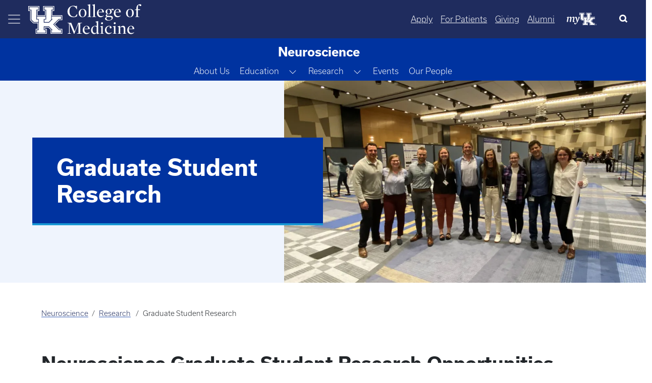

--- FILE ---
content_type: text/html; charset=UTF-8
request_url: https://medicine.uky.edu/departments/neuroscience/graduate-student-research
body_size: 43722
content:

<!DOCTYPE html>
<html  lang="en" dir="ltr" prefix="og: https://ogp.me/ns#">
	<head>
        <script type="application/ld+json">
            {
            "@context" : "https://schema.org",
            "@type" : "WebSite",
            "name" : "University of Kentucky College of Medicine",
            "url" : "https://medicine.uky.edu"
            }
        </script>
<style>
:root {
    --bs-blue: #0d6efd;
    --bs-indigo: #6610f2;
    --bs-purple: #6f42c1;
    --bs-pink: #d63384;
    --bs-red: #dc3545;
    --bs-orange: #fd7e14;
    --bs-yellow: #ffc107;
    --bs-green: #198754;
    --bs-teal: #20c997;
    --bs-cyan: #0dcaf0;
    --bs-black: #000;
    --bs-white: #fff;
    --bs-gray: #6c757d;
    --bs-gray-dark: #343a40;
    --bs-gray-100: #f8f9fa;
    --bs-gray-200: #e9ecef;
    --bs-gray-300: #dee2e6;
    --bs-gray-400: #ced4da;
    --bs-gray-500: #adb5bd;
    --bs-gray-600: #6c757d;
    --bs-gray-700: #495057;
    --bs-gray-800: #343a40;
    --bs-gray-900: #212529;
    --bs-primary: #0d6efd;
    --bs-secondary: #6c757d;
    --bs-success: #198754;
    --bs-info: #0dcaf0;
    --bs-warning: #ffc107;
    --bs-danger: #dc3545;
    --bs-light: #f8f9fa;
    --bs-dark: #212529;
    --bs-primary-rgb: 13, 110, 253;
    --bs-secondary-rgb: 108, 117, 125;
    --bs-success-rgb: 25, 135, 84;
    --bs-info-rgb: 13, 202, 240;
    --bs-warning-rgb: 255, 193, 7;
    --bs-danger-rgb: 220, 53, 69;
    --bs-light-rgb: 248, 249, 250;
    --bs-dark-rgb: 33, 37, 41;
    --bs-primary-text-emphasis: #052c65;
    --bs-secondary-text-emphasis: #2b2f32;
    --bs-success-text-emphasis: #0a3622;
    --bs-info-text-emphasis: #055160;
    --bs-warning-text-emphasis: #664d03;
    --bs-danger-text-emphasis: #58151c;
    --bs-light-text-emphasis: #495057;
    --bs-dark-text-emphasis: #495057;
    --bs-primary-bg-subtle: #cfe2ff;
    --bs-secondary-bg-subtle: #e2e3e5;
    --bs-success-bg-subtle: #d1e7dd;
    --bs-info-bg-subtle: #cff4fc;
    --bs-warning-bg-subtle: #fff3cd;
    --bs-danger-bg-subtle: #f8d7da;
    --bs-light-bg-subtle: #fcfcfd;
    --bs-dark-bg-subtle: #ced4da;
    --bs-primary-border-subtle: #9ec5fe;
    --bs-secondary-border-subtle: #c4c8cb;
    --bs-success-border-subtle: #a3cfbb;
    --bs-info-border-subtle: #9eeaf9;
    --bs-warning-border-subtle: #ffe69c;
    --bs-danger-border-subtle: #f1aeb5;
    --bs-light-border-subtle: #e9ecef;
    --bs-dark-border-subtle: #adb5bd;
    --bs-white-rgb: 255, 255, 255;
    --bs-black-rgb: 0, 0, 0;
    --bs-font-sans-serif: system-ui, -apple-system, "Segoe UI", Roboto, "Helvetica Neue", "Noto Sans", "Liberation Sans", Arial, sans-serif, "Apple Color Emoji", "Segoe UI Emoji", "Segoe UI Symbol", "Noto Color Emoji";
    --bs-font-monospace: SFMono-Regular, Menlo, Monaco, Consolas, "Liberation Mono", "Courier New", monospace;
    --bs-gradient: linear-gradient(180deg, rgba(255, 255, 255, 0.15), rgba(255, 255, 255, 0));
    --bs-body-font-family: var(--bs-font-sans-serif);
    --bs-body-font-size: 1rem;
    --bs-body-font-weight: 300;
    --bs-body-line-height: 1.5;
    --bs-body-color: #212529;
    --bs-body-color-rgb: 33, 37, 41;
    --bs-body-bg: #fff;
    --bs-body-bg-rgb: 255, 255, 255;
    --bs-emphasis-color: #000;
    --bs-emphasis-color-rgb: 0, 0, 0;
    --bs-secondary-color: rgba(33, 37, 41, 0.75);
    --bs-secondary-color-rgb: 33, 37, 41;
    --bs-secondary-bg: #e9ecef;
    --bs-secondary-bg-rgb: 233, 236, 239;
    --bs-tertiary-color: rgba(33, 37, 41, 0.5);
    --bs-tertiary-color-rgb: 33, 37, 41;
    --bs-tertiary-bg: #f8f9fa;
    --bs-tertiary-bg-rgb: 248, 249, 250;
    --bs-heading-color: inherit;
    --bs-link-color: #0d6efd;
    --bs-link-color-rgb: 13, 110, 253;
    --bs-link-decoration: underline;
    --bs-link-hover-color: #0a58ca;
    --bs-link-hover-color-rgb: 10, 88, 202;
    --bs-code-color: #d63384;
    --bs-highlight-color: #212529;
    --bs-highlight-bg: #fff3cd;
    --bs-border-width: 1px;
    --bs-border-style: solid;
    --bs-border-color: #dee2e6;
    --bs-border-color-translucent: rgba(0, 0, 0, 0.175);
    --bs-border-radius: 0.375rem;
    --bs-border-radius-sm: 0.25rem;
    --bs-border-radius-lg: 0.5rem;
    --bs-border-radius-xl: 1rem;
    --bs-border-radius-xxl: 2rem;
    --bs-border-radius-2xl: var(--bs-border-radius-xxl);
    --bs-border-radius-pill: 50rem;
    --bs-box-shadow: 0 0.5rem 1rem rgba(0, 0, 0, 0.15);
    --bs-box-shadow-sm: 0 0.125rem 0.25rem rgba(0, 0, 0, 0.075);
    --bs-box-shadow-lg: 0 1rem 3rem rgba(0, 0, 0, 0.175);
    --bs-box-shadow-inset: inset 0 1px 2px rgba(0, 0, 0, 0.075);
    --bs-focus-ring-width: 0.25rem;
    --bs-focus-ring-opacity: 0.25;
    --bs-focus-ring-color: rgba(13, 110, 253, 0.25);
    --bs-form-valid-color: #198754;
    --bs-form-valid-border-color: #198754;
    --bs-form-invalid-color: #dc3545;
    --bs-form-invalid-border-color: #dc3545
}

*,
::after,
::before {
    box-sizing: border-box
}

@media (prefers-reduced-motion:no-preference) {
    :root {
        scroll-behavior: smooth
    }
}

body {
    margin: 0;
    font-family: var(--bs-body-font-family);
    font-size: var(--bs-body-font-size);
    font-weight: var(--bs-body-font-weight);
    line-height: var(--bs-body-line-height);
    color: var(--bs-body-color);
    text-align: var(--bs-body-text-align);
    background-color: var(--bs-body-bg);
    -webkit-text-size-adjust: 100%
}

h3,
h4 {
    margin-top: 0;
    margin-bottom: .5rem;
    font-weight: 500;
    line-height: 1.2;
    color: var(--bs-heading-color)
}

h3 {
    font-size: calc(1.3rem + .6vw)
}

@media (min-width:1200px) {
    h3 {
        font-size: 1.75rem
    }
}

h4 {
    font-size: calc(1.275rem + .3vw)
}

@media (min-width:1200px) {
    h4 {
        font-size: 1.5rem
    }
}

p {
    margin-top: 0;
    margin-bottom: 1rem
}

ul {
    padding-left: 2rem
}

ul {
    margin-top: 0;
    margin-bottom: 1rem
}

a {
    color: rgba(var(--bs-link-color-rgb), var(--bs-link-opacity, 1));
    text-decoration: underline
}

a:not([href]):not([class]) {
    color: inherit;
    text-decoration: none
}

img,
svg {
    vertical-align: middle
}

button {
    border-radius: 0
}

button,
input {
    margin: 0;
    font-family: inherit;
    font-size: inherit;
    line-height: inherit
}

button {
    text-transform: none
}

[type=button],
button {
    -webkit-appearance: button
}

::-moz-focus-inner {
    padding: 0;
    border-style: none
}

::-webkit-datetime-edit-day-field,
::-webkit-datetime-edit-fields-wrapper,
::-webkit-datetime-edit-hour-field,
::-webkit-datetime-edit-minute,
::-webkit-datetime-edit-month-field,
::-webkit-datetime-edit-text,
::-webkit-datetime-edit-year-field {
    padding: 0
}

::-webkit-inner-spin-button {
    height: auto
}

[type=search] {
    -webkit-appearance: textfield;
    outline-offset: -2px
}

::-webkit-search-decoration {
    -webkit-appearance: none
}

::-webkit-color-swatch-wrapper {
    padding: 0
}

::file-selector-button {
    font: inherit;
    -webkit-appearance: button
}

.img-fluid {
    max-width: 100%;
    height: auto
}

.container,
.container-fluid {
    --bs-gutter-x: 1.5rem;
    --bs-gutter-y: 0;
    width: 100%;
    padding-right: calc(var(--bs-gutter-x) * .5);
    padding-left: calc(var(--bs-gutter-x) * .5);
    margin-right: auto;
    margin-left: auto
}

@media (min-width:576px) {
    .container {
        max-width: 540px
    }
}

@media (min-width:768px) {
    .container {
        max-width: 720px
    }
}

@media (min-width:992px) {
    .container {
        max-width: 960px
    }
}

@media (min-width:1200px) {
    .container {
        max-width: 1140px
    }
}

:root {
    --bs-breakpoint-xs: 0;
    --bs-breakpoint-sm: 576px;
    --bs-breakpoint-md: 768px;
    --bs-breakpoint-lg: 992px;
    --bs-breakpoint-xl: 1200px;
    --bs-breakpoint-xxl: 1400px
}

.row {
    --bs-gutter-x: 1.5rem;
    --bs-gutter-y: 0;
    display: flex;
    flex-wrap: wrap;
    margin-top: calc(-1 * var(--bs-gutter-y));
    margin-right: calc(-.5 * var(--bs-gutter-x));
    margin-left: calc(-.5 * var(--bs-gutter-x))
}

.zero-margin {
    margin: 0!important;
}

.row>* {
    flex-shrink: 0;
    max-width: 100%;
    padding-right: calc(var(--bs-gutter-x) * .5);
    padding-left: calc(var(--bs-gutter-x) * .5);
    margin-top: var(--bs-gutter-y)
}

.col-12 {
    flex: 0 0 auto;
}

.g-0 {
    --bs-gutter-x: 0
}

.g-0 {
    --bs-gutter-y: 0
}

@media (min-width:768px) {
    .col-md-12 {
        flex: 0 0 auto;
        width: 100%
    }
}

@media (min-width:992px) {
    .col-lg-4 {
        flex: 0 0 auto;
        width: 33.33333333%
    }
	    .col-lg-8 {
        flex: 0 0 auto;
        width: 66.66666667%;
    }
}

.button,
a.button {
    --bs-btn-padding-x: 0.75rem;
    --bs-btn-padding-y: 0.375rem;
    --bs-btn-font-family: ;
    --bs-btn-font-size: 1rem;
    --bs-btn-font-weight: 300;
    --bs-btn-line-height: 1.5;
    --bs-btn-color: var(--bs-body-color);
    --bs-btn-bg: transparent;
    --bs-btn-border-width: var(--bs-border-width);
    --bs-btn-border-color: transparent;
    --bs-btn-border-radius: var(--bs-border-radius);
    --bs-btn-hover-border-color: transparent;
    --bs-btn-box-shadow: inset 0 1px 0 rgba(255, 255, 255, 0.15), 0 1px 1px rgba(0, 0, 0, 0.075);
    --bs-btn-disabled-opacity: 0.65;
    --bs-btn-focus-box-shadow: 0 0 0 0.25rem rgba(var(--bs-btn-focus-shadow-rgb), .5);
    display: inline-block;
    padding: var(--bs-btn-padding-y) var(--bs-btn-padding-x);
    font-family: var(--bs-btn-font-family);
    font-size: var(--bs-btn-font-size);
    font-weight: var(--bs-btn-font-weight);
    line-height: var(--bs-btn-line-height);
    color: var(--bs-btn-color);
    text-align: center;
    text-decoration: none;
    vertical-align: middle;
    border: var(--bs-btn-border-width) solid var(--bs-btn-border-color);
    border-radius: var(--bs-btn-border-radius);
    background-color: var(--bs-btn-bg)
}

.dropdown {
    position: relative
}

.dropdown-toggle {
    white-space: nowrap
}

.dropdown-toggle::after {
    display: inline-block;
    margin-left: .255em;
    vertical-align: .255em;
    content: "";
    border-top: .3em solid;
    border-right: .3em solid transparent;
    border-bottom: 0;
    border-left: .3em solid transparent
}

.btn-group {
    position: relative;
    display: inline-flex;
    vertical-align: middle
}

.btn-group {
    border-radius: var(--bs-border-radius)
}

.dropdown-toggle-split {
    padding-right: .5625rem;
    padding-left: .5625rem
}

.dropdown-toggle-split::after {
    margin-left: 0
}

.nav {
    --bs-nav-link-padding-x: 1rem;
    --bs-nav-link-padding-y: 0.5rem;
    --bs-nav-link-font-weight: ;
    --bs-nav-link-color: var(--bs-link-color);
    --bs-nav-link-hover-color: var(--bs-link-hover-color);
    --bs-nav-link-disabled-color: var(--bs-secondary-color);
    display: flex;
    flex-wrap: wrap;
    padding-left: 0;
    margin-bottom: 0;
    list-style: none
}

.nav-link {
    display: block;
    padding: var(--bs-nav-link-padding-y) var(--bs-nav-link-padding-x);
    font-size: var(--bs-nav-link-font-size);
    font-weight: var(--bs-nav-link-font-weight);
    color: var(--bs-nav-link-color);
    text-decoration: none;
    background: 0 0;
    border: 0
}

.navbar {
    --bs-navbar-padding-x: 0;
    --bs-navbar-padding-y: 0.5rem;
    --bs-navbar-color: rgba(var(--bs-emphasis-color-rgb), 0.65);
    --bs-navbar-hover-color: rgba(var(--bs-emphasis-color-rgb), 0.8);
    --bs-navbar-disabled-color: rgba(var(--bs-emphasis-color-rgb), 0.3);
    --bs-navbar-active-color: rgba(var(--bs-emphasis-color-rgb), 1);
    --bs-navbar-brand-padding-y: 0.3125rem;
    --bs-navbar-brand-margin-end: 1rem;
    --bs-navbar-brand-font-size: 1.25rem;
    --bs-navbar-brand-color: rgba(var(--bs-emphasis-color-rgb), 1);
    --bs-navbar-brand-hover-color: rgba(var(--bs-emphasis-color-rgb), 1);
    --bs-navbar-nav-link-padding-x: 0.5rem;
    --bs-navbar-toggler-padding-y: 0.25rem;
    --bs-navbar-toggler-padding-x: 0.75rem;
    --bs-navbar-toggler-font-size: 1.25rem;
    --bs-navbar-toggler-icon-bg: url("data:image/svg+xml,%3csvg xmlns='http://www.w3.org/2000/svg' viewBox='0 0 30 30'%3e%3cpath stroke='rgba%2833, 37, 41, 0.75%29' stroke-linecap='round' stroke-miterlimit='10' stroke-width='2' d='M4 7h22M4 15h22M4 23h22'/%3e%3c/svg%3e");
    --bs-navbar-toggler-border-color: rgba(var(--bs-emphasis-color-rgb), 0.15);
    --bs-navbar-toggler-border-radius: var(--bs-border-radius);
    --bs-navbar-toggler-focus-width: 0.25rem;
    position: relative;
    display: flex;
    flex-wrap: wrap;
    align-items: center;
    justify-content: space-between;
    padding: var(--bs-navbar-padding-y) var(--bs-navbar-padding-x)
}

.navbar>.container-fluid {
    display: flex;
    flex-wrap: inherit;
    align-items: center;
    justify-content: space-between
}

.navbar-nav {
    --bs-nav-link-padding-x: 0;
    --bs-nav-link-padding-y: 0.5rem;
    --bs-nav-link-font-weight: ;
    --bs-nav-link-color: var(--bs-navbar-color);
    --bs-nav-link-hover-color: var(--bs-navbar-hover-color);
    --bs-nav-link-disabled-color: var(--bs-navbar-disabled-color);
    display: flex;
    flex-direction: column;
    padding-left: 0;
    margin-bottom: 0;
    list-style: none
}

.navbar-toggler {
    padding: var(--bs-navbar-toggler-padding-y) var(--bs-navbar-toggler-padding-x);
    font-size: var(--bs-navbar-toggler-font-size);
    line-height: 1;
    color: var(--bs-navbar-color);
    background-color: transparent;
    border: var(--bs-border-width) solid var(--bs-navbar-toggler-border-color);
    border-radius: var(--bs-navbar-toggler-border-radius)
}

.navbar-toggler-icon {
    display: inline-block;
    width: 1.5em;
    height: 1.5em;
    vertical-align: middle;
    background-image: var(--bs-navbar-toggler-icon-bg);
    background-repeat: no-repeat;
    background-position: center;
    background-size: 100%
}

.card-img-overlay {
    position: absolute;
    top: 0;
    right: 0;
    bottom: 0;
    left: 0;
    padding: var(--bs-card-img-overlay-padding);
    border-radius: var(--bs-card-inner-border-radius)
}

.card-img {
    width: 100%
}

.card-img {
    border-top-left-radius: var(--bs-card-inner-border-radius);
    border-top-right-radius: var(--bs-card-inner-border-radius)
}

.card-img {
    border-bottom-right-radius: var(--bs-card-inner-border-radius);
    border-bottom-left-radius: var(--bs-card-inner-border-radius)
}

.btn-close {
    --bs-btn-close-color: #000;
    --bs-btn-close-bg: url("data:image/svg+xml,%3csvg xmlns='http://www.w3.org/2000/svg' viewBox='0 0 16 16' fill='%23000'%3e%3cpath d='M.293.293a1 1 0 0 1 1.414 0L8 6.586 14.293.293a1 1 0 1 1 1.414 1.414L9.414 8l6.293 6.293a1 1 0 0 1-1.414 1.414L8 9.414l-6.293 6.293a1 1 0 0 1-1.414-1.414L6.586 8 .293 1.707a1 1 0 0 1 0-1.414z'/%3e%3c/svg%3e");
    --bs-btn-close-opacity: 0.5;
    --bs-btn-close-hover-opacity: 0.75;
    --bs-btn-close-focus-shadow: 0 0 0 0.25rem rgba(13, 110, 253, 0.25);
    --bs-btn-close-focus-opacity: 1;
    --bs-btn-close-disabled-opacity: 0.25;
    --bs-btn-close-white-filter: invert(1) grayscale(100%) brightness(200%);
    box-sizing: content-box;
    width: 1em;
    height: 1em;
    padding: .25em;
    color: var(--bs-btn-close-color);
    background: transparent var(--bs-btn-close-bg) center/1em auto no-repeat;
    border: 0;
    border-radius: .375rem;
    opacity: var(--bs-btn-close-opacity)
}

.btn-close-white {
    filter: var(--bs-btn-close-white-filter)
}

.carousel-item {
    position: relative;
    display: none;
    float: left;
    width: 100%;
    margin-right: -100%;
    backface-visibility: hidden
}

.carousel-fade .carousel-item {
    opacity: 0;
    transform: none
}

.offcanvas {
    --bs-offcanvas-zindex: 1045;
    --bs-offcanvas-width: 400px;
    --bs-offcanvas-height: 30vh;
    --bs-offcanvas-padding-x: 1rem;
    --bs-offcanvas-padding-y: 1rem;
    --bs-offcanvas-color: var(--bs-body-color);
    --bs-offcanvas-bg: var(--bs-body-bg);
    --bs-offcanvas-border-width: var(--bs-border-width);
    --bs-offcanvas-border-color: var(--bs-border-color-translucent);
    --bs-offcanvas-box-shadow: var(--bs-box-shadow-sm);
    --bs-offcanvas-title-line-height: 1.5
}

.offcanvas {
    position: fixed;
    bottom: 0;
    z-index: var(--bs-offcanvas-zindex);
    display: flex;
    flex-direction: column;
    max-width: 100%;
    color: var(--bs-offcanvas-color);
    visibility: hidden;
    background-color: var(--bs-offcanvas-bg);
    background-clip: padding-box;
    outline: 0
}

.offcanvas.offcanvas-start {
    top: 0;
    left: 0;
    width: var(--bs-offcanvas-width);
    border-right: var(--bs-offcanvas-border-width) solid var(--bs-offcanvas-border-color);
    transform: translateX(-100%)
}

.offcanvas-header {
    display: flex;
    align-items: center;
    padding: var(--bs-offcanvas-padding-y) var(--bs-offcanvas-padding-x)
}

.offcanvas-header .btn-close {
    padding: calc(var(--bs-offcanvas-padding-y) * .5) calc(var(--bs-offcanvas-padding-x) * .5);
    margin: calc(-.5 * var(--bs-offcanvas-padding-y)) calc(-.5 * var(--bs-offcanvas-padding-x)) calc(-.5 * var(--bs-offcanvas-padding-y)) auto
}

.offcanvas-title {
    margin-bottom: 0;
    line-height: var(--bs-offcanvas-title-line-height)
}

.offcanvas-body {
    flex-grow: 1;
    padding: var(--bs-offcanvas-padding-y) var(--bs-offcanvas-padding-x);
    overflow-y: auto
}

.visually-hidden {
    width: 1px !important;
    height: 1px !important;
    padding: 0 !important;
    margin: -1px !important;
    overflow: hidden !important;
    clip: rect(0, 0, 0, 0) !important;
    white-space: nowrap !important;
    border: 0 !important
}

.visually-hidden:not(caption) {
    position: absolute !important
}

.text-truncate {
    overflow: hidden;
    text-overflow: ellipsis;
    white-space: nowrap
}

.align-middle {
    vertical-align: middle !important
}

.d-flex {
    display: flex !important
}

.d-none {
    display: none !important
}

.w-25 {
    width: 25% !important
}

.w-75 {
    width: 75% !important
}

.w-100 {
    width: 100% !important
}

.h-100 {
    height: 100% !important
}

.flex-grow-1 {
    flex-grow: 1 !important
}

.justify-content-start {
    justify-content: flex-start !important
}

.justify-content-center {
    justify-content: center !important
}

.align-items-center {
    align-items: center !important
}

.order-1 {
    order: 1 !important
}

.m-0 {
    margin: 0 !important
}

.mt-2 {
    margin-top: .5rem !important
}

.mt-4 {
    margin-top: 1.5rem !important
}

.mt-5 {
    margin-top: 3rem !important
}

.mb-3 {
    margin-bottom: 1rem !important
}

.mb-4 {
    margin-bottom: 1.5rem !important
}

.ms-0 {
    margin-left: 0 !important
}

.p-0 {
    padding: 0 !important
}

.pe-4 {
    padding-right: 1.5rem !important
}

.pb-5 {
    padding-bottom: 3rem !important
}

.ps-4 {
    padding-left: 1.5rem !important
}

.fs-5 {
    font-size: 1.25rem !important
}

.text-decoration-none {
    text-decoration: none !important
}

.text-decoration-underline {
    text-decoration: underline !important
}

.text-white {
    --bs-text-opacity: 1;
    color: rgba(var(--bs-white-rgb), var(--bs-text-opacity)) !important
}

.text-reset {
    --bs-text-opacity: 1;
    color: inherit !important
}

@media (min-width:576px) {
    .d-sm-flex {
        display: flex !important
    }
}

@media (min-width:768px) {
    .d-md-flex {
        display: flex !important
    }

    .d-md-none {
        display: none !important
    }

    .justify-content-md-end {
        justify-content: flex-end !important
    }
}

@media (min-width:992px) {
    .order-lg-2 {
        order: 2 !important
    }
}

a.button {
    text-decoration: none
}

.button,
a.button {
    margin: 0 .5rem
}

.button:first-child {
    margin-left: 0
}

.button:last-child {
    margin-right: 0
}

a[class=button] {
    --bs-btn-color: #000;
    --bs-btn-bg: #f8f9fa;
    --bs-btn-border-color: #f8f9fa;
    --bs-btn-hover-color: #000;
    --bs-btn-hover-bg: #f9fafb;
    --bs-btn-hover-border-color: #f9fafb;
    --bs-btn-focus-shadow-rgb: 211, 212, 213;
    --bs-btn-active-color: #000;
    --bs-btn-active-bg: #f9fafb;
    --bs-btn-active-border-color: #f9fafb;
    --bs-btn-active-shadow: inset 0 3px 5px rgba(0, 0, 0, 0.125);
    --bs-btn-disabled-color: #000;
    --bs-btn-disabled-bg: #f8f9fa;
    --bs-btn-disabled-border-color: #f8f9fa
}

input[type=search] {
    box-sizing: border-box
}

.navbar-nav .nav-link {
    padding-left: .5rem;
    padding-right: .5rem
}

.region-content {
    padding: 0 .5rem
}

.region-nav-branding {
    flex-shrink: 0
}

h3,
h4,
p {
    font-family: usual
}

p {
    font-size: 1rem
}

h3 {
    font-size: 1.75rem;
    font-weight: 600
}

h4 {
    font-size: 1.5rem;
    font-weight: 700
}

.navbar--dark-blue {
    background-color: #1f2c5e;
    color: #fff
}

.navbar--dark-blue .navbar-toggler-icon {
    background-image: url("data:image/svg+xml,%3csvg xmlns='http://www.w3.org/2000/svg' width='30' height='30' viewBox='0 0 30 30'%3e%3cpath stroke='rgba%28255, 255, 255, 0.6%29' stroke-linecap='round' stroke-miterlimit='10' stroke-width='2' d='M4 7h22M4 15h22M4 23h22'/%3e%3c/svg%3e")
}

.layout.row {
    margin-bottom: 1.5rem
}

.search-click {
    border: none !important;
    color: #000;
    outline: 0;
    background-size: 22px;
    background-position: 13px;
    border-radius: 10px;
    width: 0;
    height: 50px;
    padding: 0 !important
}

.search-click {
    position: relative;
    overflow: hidden;
    height: 50px
}

#block-search-form {
    margin-bottom: 0
}

@media (max-width:575.98px) {
    .search-click {
        position: absolute;
        border: none !important;
        color: #000;
        outline: 0;
        background-size: 22px;
        background-position: 13px;
        border-radius: 10px;
        width: 100%;
        height: 0;
        top: 75px;
        left: 0;
        padding: 0 1rem !important
    }
}

.my-uk {
    margin: 0 16px;
    width: 60px;
    align-self: center;
}

.my-uk-logo {
    color: #fff !important;
}

.search-button-icon {
    background-color: transparent;
    border: transparent;
}

button.slick-next {
    z-index: 1000
}

.row .no-gutters>.col-12 {
    padding-left: 0;
    padding-right: 0
}

body {
    font-family: usual, sans-serif !important
}

main {
    padding-bottom: 50px
}

html {
    overflow-x: auto
}

body {
    padding-right: 0 !important;
    overflow-x: hidden;
    word-wrap: normal
}

.offcanvas-body {
    padding: 0
}

.offcanvas .nav-item,
.offcanvas .nav-item a,
.offcanvas-start-1 .nav-item,
.offcanvas-start-1 .nav-item a,
.offcanvas-start-2 .nav-item,
.offcanvas-start-2 .nav-item a {
    text-overflow: initial;
    white-space: initial;
    color: #fff !important;
    margin-bottom: 0
}

.nav-item:not(.dropdown) {
    margin-top: 2.5px;
    margin-bottom: 2.5px
}

.offcanvas .nav-item .btn-group a,
.offcanvas-start-1 .nav-item .btn-group a {
    align-self: center
}

.offcanvas .navbar-nav .nav-link,
.offcanvas-start-1 .navbar-nav .nav-link,
.offcanvas-start-2 .navbar-nav .nav-link {
    margin-left: 1rem;
    margin-right: 1rem
}

.offcanvas {
    background-color: #1b365d
}

.offcanvas-header {
    margin-left: .5rem;
    margin-right: .5rem
}

.offcanvas button {
    background-color: transparent;
    border-color: none;
    border: none
}

.offcanvas-start {
    width: 330px !important;
    border-right: none
}

.offcanvas-start-1 button {
    background-color: transparent;
    border-color: none;
    border: none
}

.offcanvas-start-1::-webkit-scrollbar {
    display: none
}

.offcanvas-start-1 {
    -ms-overflow-style: none;
    scrollbar-width: none
}

.offcanvas-start-1 {
    overflow-y: auto;
    inset: 0 !important;
    margin: 0 !important;
    transform: none !important;
    margin-top: 0 !important;
    border: none;
    border-radius: 0;
    top: 0 !important;
    left: 0 !important;
    width: 330px;
    position: fixed;
    bottom: 0;
    z-index: 1044;
    visibility: hidden;
    display: flex;
    flex-direction: column;
    max-width: 100%;
    background-color: #0033a0;
    background-clip: padding-box;
    outline: 0
}

.offcanvas-start-2::-webkit-scrollbar {
    display: none
}

.offcanvas-start-2 {
    -ms-overflow-style: none;
    scrollbar-width: none
}

.offcanvas-start-2 {
    overflow-y: auto;
    margin-top: 0 !important;
    border: none;
    border-radius: 0;
    top: 0 !important;
    left: 330px !important;
    width: 330px;
    position: fixed;
    bottom: 0;
    z-index: 1043;
    visibility: hidden;
    display: flex;
    flex-direction: column;
    max-width: 100%;
    background-color: #204ca5;
    background-clip: padding-box;
    outline: 0
}

.navbar-toggler {
    border-color: transparent !important
}

@media (max-width:991.98px) {

    .offcanvas-start-1,
    .offcanvas-start-2 {
        left: -300px !important
    }
}

@media (max-width:767.98px) {
    .headline-group {
        line-height: 2rem
    }
}

.feature-header__content {
    position: relative;
    height: 650px
}

.feature-header__image {
    width: 100%
}

.feature-header__cta {
    position: absolute;
    max-width: 40%
}

.cta__bottom-left {
    bottom: 3rem;
    left: 3rem;
    padding-right: 4rem
}

.feature-header__headline {
    font-size: 3.5rem;
    font-weight: 400;
    text-transform: uppercase;
    line-height: 4rem;
    color: #fff;
    margin-bottom: 0px;
}

.feature-header__text {
    font-size: 1.5rem;
    font-weight: 400;
    padding-bottom: 1rem;
    color: #fff
}

.feature-image-overlay-top {
    width: 100%;
    object-fit: cover !important;
    max-height: 650px;
    height: 650px
}

.feature-img-overlay-blue {
    background-color: rgba(0, 0, 0, .35)
}

.no-gutters .slick-arrow {
    display: none
}

.feature-header__cta .cta-group .button {
    font-size: large;
    font-weight: 400;
    padding: .5rem 2rem
}

body.path-frontpage .navbar--dark-blue {
    position: fixed;
    width: 100%;
    z-index: 1000;
    background-color: transparent
}

@media (max-width:991.98px) {
    .feature-header__cta {
        max-width: 65%
    }

    .feature-header__headline {
        font-size: 3rem;
        line-height: 3rem
    }

    .feature-header__text {
        font-size: 1.35rem
    }
}

@media (max-width:767.98px) {
    .feature-header__cta {
        max-width: 85%
    }
}

@media (max-width:575.98px) {
    .feature-header__cta {
        max-width: 100%
    }

    .feature-header__headline {
        font-size: 2.25rem;
        line-height: 3rem;
        margin-bottom: 1rem
    }

    .feature-header__text {
        display: none
    }
}

.carousel-statistic {
    padding-top: 2rem;
    padding-bottom: 2rem;
    margin-top: 2rem;
    text-align: center;
    background-image: url(themes/custom/b5subtheme/images/CarouselStatisticBackground.png);
    background-size: cover;
    min-height: 300px;
    color: #fff
}

.carousel-statistic-title {
    font-size: 3.25rem;
    font-weight: 600;
    text-transform: uppercase
}

@media only screen and (max-width:768px) {
    .carousel-statistic-title {
        font-size: 3rem
    }
}

.carousel-statistic-body {
    font-size: 1.5rem;
    font-weight: 400
}

.blue-divider-center {
    display: block;
    position: relative;
    min-height: 6.25rem;
    padding-top: 1.5rem
}

.blue-divider-center::before {
    position: absolute;
    top: 0;
    width: 50px;
    height: 4px;
    content: "";
    left: 50%;
    transform: translateX(-50%);
    background-color: #1e8aff
}

.carousel-statistic-link .button {
    color: #fff;
    font-weight: 400;
    border: 1px solid #fff;
    padding: .5rem 2rem
}

@media only screen and (max-width:768px) {
    .carousel-statistic-body {
        font-size: 1.17rem
    }

    .carousel-statistic-link .button {
        font-size: 1rem
    }
}

.carousel-statistic-link a.button:link {
    border: 1px solid #fff
}

.nav-link {
    padding: .5rem
}

.dropdown-toggle::after {
    display: none
}

@media (min-width: 1400px) {
    .container, .container-sm, .container-md, .container-lg, .container-xl, .container-xxl {
        max-width: 1320px;
    }
}</style>
	<!-- MS Clarity -->
	<script type="text/javascript">
		(function(c,l,a,r,i,t,y){
			c[a]=c[a]||function(){(c[a].q=c[a].q||[]).push(arguments)};
			t=l.createElement(r);t.async=1;t.src="https://www.clarity.ms/tag/"+i;
			y=l.getElementsByTagName(r)[0];y.parentNode.insertBefore(t,y);
		})(window, document, "clarity", "script", "gnfp1038ga");
	</script>
		<link rel="preload" href="https://cdn.jsdelivr.net/npm/bootstrap-icons@1.5.0/font/bootstrap-icons.css" as="style" onload="this.onload=null;this.rel='stylesheet'">
		<noscript>
			<link rel="stylesheet" href="https://cdn.jsdelivr.net/npm/bootstrap-icons@1.5.0/font/bootstrap-icons.css">
		</noscript>
			<script async src="https://ajax.googleapis.com/ajax/libs/webfont/1.6.26/webfont.js" onload="initWebFont()"></script>
<script>
  function initWebFont() {
    WebFont.load({
      typekit: {
        id: 'axt6iqz'
      },
      fontdisplay: 'swap'
    });
  }
</script>
		<meta charset="utf-8" />
<script async src="https://www.googletagmanager.com/gtag/js?id=G-T55XY9WGRV"></script>
<script>window.dataLayer = window.dataLayer || [];function gtag(){dataLayer.push(arguments)};gtag("js", new Date());gtag("set", "developer_id.dMDhkMT", true);gtag("config", "G-T55XY9WGRV", {"groups":"default","page_placeholder":"PLACEHOLDER_page_location"});gtag("config", "G-RS8VY27RLL", {"groups":"default","page_placeholder":"PLACEHOLDER_page_location"});</script>
<link rel="canonical" href="https://medicine.uky.edu/departments/neuroscience/graduate-student-research" />
<meta name="twitter:site" content="@UKYMedicine" />
<meta name="twitter:title" content="Graduate Student Research" />
<meta name="Generator" content="Drupal 10 (https://www.drupal.org)" />
<meta name="MobileOptimized" content="width" />
<meta name="HandheldFriendly" content="true" />
<meta name="viewport" content="width=device-width, initial-scale=1.0" />
<link rel="icon" href="/themes/custom/b5subtheme/com_favicon.ico" type="image/vnd.microsoft.icon" />

			<title>Neuroscience | Graduate Student Research | University of Kentucky College of Medicine</title>
			<link rel="stylesheet" media="all" href="/sites/default/files/css/css_UqqF4VyrOnJMBW1lB9e6K-Kvz_A9niA-pb9qW34ttMU.css?delta=0&amp;language=en&amp;theme=b5subtheme&amp;include=eJxNjksOwyAMRC9EYJXzRHawCKrByMaV0tM37SZZzpuPBldznAc1SoUFgRebJ9deAt7O0Cpa57l0eAcUmTYVxpoQjJ66kRkUsifrkh-Z7bdOlgZ7qT0i7K-i4j1vu7BoRK-cwy5KV1EbcP1QGKBQrvJhKasP4HiT6H04crWDcrDTJrX_rS-Z71Rr" />
<link rel="stylesheet" media="all" href="/sites/default/files/css/css_OEGupjdbSMb05JQWYZWrsiiaI_lKf7V6C5TY3Pw-Uew.css?delta=1&amp;language=en&amp;theme=b5subtheme&amp;include=eJxNjksOwyAMRC9EYJXzRHawCKrByMaV0tM37SZZzpuPBldznAc1SoUFgRebJ9deAt7O0Cpa57l0eAcUmTYVxpoQjJ66kRkUsifrkh-Z7bdOlgZ7qT0i7K-i4j1vu7BoRK-cwy5KV1EbcP1QGKBQrvJhKasP4HiT6H04crWDcrDTJrX_rS-Z71Rr" />

				
					<meta name="facebook-domain-verification" content="giam66a6hjc30tgxod3gqixexy56zr"/>
					<script type="text/javascript">
						var redirectUrl = '/unsupported-browser';
if (window.document.documentMode && window.location.pathname != redirectUrl) {
window.location.href = redirectUrl;
}
					</script>
					<!-- Meta Pixel Code -->
					<script>
						!function (f, b, e, v, n, t, s) {
if (f.fbq) 
return;



n = f.fbq = function () {
n.callMethod ? n.callMethod.apply(n, arguments) : n.queue.push(arguments)
};
if (! f._fbq) 
f._fbq = n;



n.push = n;
n.loaded = !0;
n.version = '2.0';
n.queue = [];
t = b.createElement(e);
t.async = !0;
t.src = v;
s = b.getElementsByTagName(e)[0];
s.parentNode.insertBefore(t, s)
}(window, document, 'script', 'https://connect.facebook.net/en_US/fbevents.js');
fbq('init', '1519661645156608');
fbq('track', 'PageView');
					</script>
				</head>
				<body class="path-node page-node-type-page   d-flex flex-column h-100">
					<!-- Meta Pixel Code -->
					<noscript><img height="1" width="1" style="display:none" src="https://www.facebook.com/tr?id=1519661645156608&ev=PageView&noscript=1"/></noscript>
					<!-- End Meta Pixel Code -->
					<a href="#main-content" class="visually-hidden focusable skip-link">
						Skip to main content
					</a>
					
					  <div class="dialog-off-canvas-main-canvas d-flex flex-column h-100" data-off-canvas-main-canvas>
    


<header>
    <nav class="navbar nav navbar--dark-blue text-white nav-target" aria-label="Primary Navbar">
      <div class="container-fluid m-0 p-0 d-flex justify-content-start">
      <button class="navbar-toggler" type="button" data-bs-toggle="offcanvas" data-bs-target="#offcanvas-0" aria-controls="offcanvas-0" aria-expanded="false" aria-label="Toggle navigation">
        <span class="navbar-toggler-icon"></span>
      </button>
        
<div id="menu-container">
            <div class="offcanvas offcanvas-start offcanvas-menu" tabindex="-1" id="offcanvas-0" aria-labelledby="offcanvas-0">
      <div class="offcanvas-header">
        <h4 class="offcanvas-title text-white fs-5">
            <svg id="a"
    xmlns="http://www.w3.org/2000/svg" width="186px" height="42px" viewBox="0 0 301.38 79.87">
    <defs>
        <style>.com-logo{fill:#fff;}</style>
    </defs>
    <g transform="translate(0)">
        <polygon class="com-logo" points="26.41 41.11 21.46 41.11 21.46 14.7 26.41 14.7 26.41 8.1 3.3 8.1 3.3 14.7 8.25 14.7 8.25 41.11 14.86 47.72 26.41 47.72 26.41 41.11"/>
        <polygon class="com-logo" points="42.92 47.72 54.48 47.72 61.08 41.11 61.08 14.7 66.03 14.7 66.03 8.1 42.92 8.1 42.92 14.7 47.87 14.7 47.87 41.11 42.92 41.11 42.92 47.72"/>
        <polygon class="com-logo" points="66.45 53.91 80.89 39.46 87.49 39.46 87.49 32.86 62.73 32.86 62.73 39.46 65.21 39.46 55.3 49.37 41.27 49.37 41.27 39.46 46.22 39.46 46.22 32.86 23.11 32.86 23.11 39.46 28.06 39.46 28.06 69.18 23.11 69.18 23.11 75.78 46.22 75.78 46.22 69.18 41.27 69.18 41.27 59.27 55.3 59.27 65.21 69.18 62.73 69.18 62.73 75.78 87.49 75.78 87.49 69.18 81.72 69.18 66.45 53.91"/>
        <path class="com-logo" d="M89.14,77.43h-28.06v-9.91h0l-6.6-6.6h-11.55v6.6h4.95v9.91H21.46v-9.91h4.95v-18.16H14.03l-7.43-7.43V16.35H1.65V6.45H28.06v9.9h-4.95v14.86h23.11v-14.86h-4.95V6.45h26.41v9.9h-4.95v14.86h26.41v9.91h-7.43l-12.79,12.79,13.62,13.62h6.6v9.91Zm-5.78-11.56l-11.97-11.97,11.14-11.14h8.25v-13.21h-26.41v-11.56h4.95V4.8h-29.72v13.21h4.95v11.56H24.76v-11.56h4.95V4.8H0v13.21H4.95v24.76h0l8.25,8.25h11.56v14.86h-4.95v13.21h29.72v-13.21h-4.95v-3.3h9.08l5.78,5.78v10.73h31.37v-13.21h-7.43Z"/>
    </g>
    <g transform="translate(0)">
        <path class="com-logo" d="M129.8,32.34c-2.94,1.56-5.34,2.44-9.52,2.44-9.25,0-15.69-5.98-15.69-15.04,0-8.51,6.67-15.64,15.78-15.64,2.35,0,5.01,.51,6.76,1.43l1.98-1.56h.51l.37,9.85-.74,.09c-3.08-6.16-6.17-8.46-10.77-8.46-4.05,0-8.56,3.96-8.56,13.53s5.25,14.26,11.55,14.26c1.38,0,2.53-.18,3.59-.64l5.2-6.49,.41,.18-.87,6.07Z"/>
        <path class="com-logo" d="M144.52,34.83c-6.49,0-10.03-4.74-10.03-11.04,0-5.89,3.96-11.04,10.67-11.04s9.98,4.6,9.98,10.9c0,5.89-3.86,11.18-10.63,11.18Zm.14-21.07c-3.17,0-5.71,3.27-5.71,10.17s2.81,9.89,6.03,9.89c3.4,0,5.7-3.27,5.7-10.17s-2.58-9.89-6.03-9.89Z"/>
        <path class="com-logo" d="M168.21,33.49v.6h-10.17v-.6l3.22-.83V4.23l-3.36-1.98v-.46l7.08-1.79,.18,.09V32.66l3.04,.83Z"/>
        <path class="com-logo" d="M180.58,33.49v.6h-10.17v-.6l3.22-.83V4.23l-3.36-1.98v-.46l7.08-1.79,.18,.09V32.66l3.04,.83Z"/>
        <path class="com-logo" d="M187.3,21.67c0,6.12,2.07,10.31,7.27,10.31,2.25,0,4.14-.51,6.76-1.84l.28,.55c-2.85,2.71-5.43,4.14-8.42,4.14-5.89,0-10.08-4.32-10.08-10.72s4.46-11.36,10.17-11.36,8.56,3.82,8.56,8.93h-14.54Zm10.12-1.29c-.32-3.96-1.61-6.62-4.46-6.62s-5.34,2.76-5.61,6.95l10.08-.32Z"/>
        <path class="com-logo" d="M214.35,26.96c-1.33,0-2.58-.32-3.5-.74-.69,.64-1.01,1.98-1.01,2.94,0,1.38,1.01,1.79,3.36,1.84l5.66,.09c4.74,.09,6.62,1.75,6.62,4.92,0,3.63-4,7.73-11.73,7.73-5.98,0-9.2-2.39-9.2-5.06,0-1.93,1.93-3.77,4.88-4.74l-.05-.23c-1.84-.6-2.9-1.79-2.9-3.22s1.1-3.04,3.59-4.51v-.23c-2.35-1.15-3.87-2.99-3.87-5.84,0-4.42,3.91-7.13,8.6-7.13,2.12,0,4,.55,5.34,1.52,2.21-1.43,3.87-2.07,5.29-2.07,1.52,0,2.3,.92,2.3,2.07s-.92,2.16-2.07,2.16-1.93-.74-2.07-1.89l-2.67,.32-.09,.23c1.2,1.2,1.79,2.67,1.79,4.28,0,4.46-3.4,7.54-8.28,7.54Zm3.68,7.36l-7.64-.09c-1.2,.78-1.98,2.25-1.98,3.86,0,2.44,2.39,4.42,6.99,4.42s6.9-2.39,6.9-4.74c0-2.16-1.33-3.36-4.28-3.45Zm-3.82-20.61c-2.48,0-3.86,1.89-3.86,6.21,0,4.55,1.47,6.12,4.28,6.12,2.44,0,3.87-2.58,3.87-6.12s-1.52-6.21-4.28-6.21Z"/>
        <path class="com-logo" d="M232.29,21.67c0,6.12,2.07,10.31,7.27,10.31,2.25,0,4.14-.51,6.76-1.84l.28,.55c-2.85,2.71-5.43,4.14-8.42,4.14-5.89,0-10.08-4.32-10.08-10.72s4.46-11.36,10.17-11.36,8.56,3.82,8.56,8.93h-14.54Zm10.12-1.29c-.32-3.96-1.61-6.62-4.46-6.62s-5.34,2.76-5.61,6.95l10.08-.32Z"/>
        <path class="com-logo" d="M270.74,34.83c-6.49,0-10.03-4.74-10.03-11.04,0-5.89,3.96-11.04,10.67-11.04s9.98,4.6,9.98,10.9c0,5.89-3.86,11.18-10.63,11.18Zm.14-21.07c-3.17,0-5.71,3.27-5.71,10.17s2.81,9.89,6.03,9.89c3.4,0,5.7-3.27,5.7-10.17s-2.58-9.89-6.03-9.89Z"/>
        <path class="com-logo" d="M292.18,15.6v17.07l3.73,.83v.6h-10.67v-.6l3.04-.83V15.6h-4.14v-.78l4.14-1.2v-2.21c0-4.51,1.24-7.13,3.59-9.15,1.66-1.47,3.68-2.21,5.8-2.21,2.44,0,3.73,1.15,3.73,2.58s-.92,2.35-2.3,2.35-2.71-.92-4.09-3.36c-1.93,1.15-2.81,3.54-2.81,8.05v4.09h5.7v1.84h-5.7Z"/>
        <path class="com-logo" d="M143.14,78.31v.78h-13.71v-.78l4.55-.83v-25.35h-.32l-10.77,26.96h-1.1l-11.22-26.96h-.32v24.93l3.63,1.24v.78h-8.79v-.78l3.63-1.24v-25.58l-3.63-.92v-.78h9.66l1.79,4.74,7.36,18.17h.23l7.18-18.17,1.7-4.74h10.12v.78l-4.55,.83v26.08l4.55,.83Z"/>
        <path class="com-logo" d="M149.44,66.67c0,6.12,2.07,10.31,7.27,10.31,2.25,0,4.14-.51,6.76-1.84l.28,.55c-2.85,2.71-5.43,4.14-8.42,4.14-5.89,0-10.08-4.32-10.08-10.72s4.46-11.36,10.17-11.36,8.56,3.82,8.56,8.92h-14.54Zm10.12-1.29c-.32-3.96-1.61-6.63-4.46-6.63s-5.34,2.76-5.61,6.95l10.08-.32Z"/>
        <path class="com-logo" d="M189.37,77.71v.46l-6.21,1.7-.23-.09-.37-3.04-.18-.09-1.15,1.01c-1.33,1.24-2.99,2.16-5.43,2.16-4.23,0-8.37-3.59-8.37-10.4,0-5.98,3.86-11.69,11.55-11.69,1.43,0,2.39,.09,3.5,.32v-8.83l-3.36-1.98v-.46l7.04-1.79,.18,.09v31.42l3.04,1.2Zm-11.22-.55c1.75,0,3.22-.6,4.32-1.75v-13.76c-1.15-1.7-2.76-2.81-4.92-2.81-2.94,0-6.03,2.9-6.03,9.8,0,5.06,2.71,8.51,6.62,8.51Z"/>
        <path class="com-logo" d="M191.71,59.77v-.41l6.72-1.66,.18,.14v19.83l3.08,.83v.6h-10.17v-.6l3.22-.83v-15.96l-3.04-1.93Zm5.11-11.55c1.43,0,2.48,1.06,2.48,2.48s-1.2,2.81-2.76,2.81c-1.43,0-2.44-1.06-2.44-2.53s1.2-2.76,2.71-2.76Z"/>
        <path class="com-logo" d="M219.64,64.64c-1.66,0-2.62-1.38-2.62-2.76,0-1.01,.41-2.02,1.01-2.71-.64-.14-1.15-.18-1.93-.18-3.87,0-7.5,2.71-7.5,9.29,0,4.88,2.62,8.69,7.31,8.69,2.25,0,4.32-.64,6.49-1.7l.23,.6c-2.16,2.35-5.11,3.96-8.05,3.96-5.93,0-10.12-4.28-10.12-10.67s4.74-11.41,11.32-11.41c3.82,0,6.35,1.84,6.35,4.14,0,1.56-1.06,2.76-2.48,2.76Z"/>
        <path class="com-logo" d="M225.52,59.77v-.41l6.72-1.66,.18,.14v19.83l3.08,.83v.6h-10.17v-.6l3.22-.83v-15.96l-3.04-1.93Zm5.11-11.55c1.43,0,2.48,1.06,2.48,2.48s-1.2,2.81-2.76,2.81c-1.43,0-2.44-1.06-2.44-2.53s1.2-2.76,2.71-2.76Z"/>
        <path class="com-logo" d="M258.51,77.66l3.04,.83v.6h-9.8v-.6l2.9-.83v-11.55c0-3.5-1.24-5.15-4.33-5.15-1.93,0-3.31,.37-5.15,1.43v15.27l2.85,.83v.6h-9.8v-.6l3.04-.83v-15.96l-2.99-1.93v-.41l6.44-1.66,.18,.14-.09,3.68,.18,.09c2.76-2.58,5.38-3.86,7.87-3.86,4.14,0,5.66,3.13,5.66,6.4v13.53Z"/>
        <path class="com-logo" d="M268.12,66.67c0,6.12,2.07,10.31,7.27,10.31,2.25,0,4.14-.51,6.76-1.84l.28,.55c-2.85,2.71-5.43,4.14-8.42,4.14-5.89,0-10.08-4.32-10.08-10.72s4.46-11.36,10.17-11.36,8.56,3.82,8.56,8.92h-14.54Zm10.12-1.29c-.32-3.96-1.61-6.63-4.46-6.63s-5.34,2.76-5.61,6.95l10.07-.32Z"/>
    </g>
</svg>        </h4>
        <button type="button" class="btn-close btn-close-white" data-bs-dismiss="offcanvas" aria-label="Close" id="offcanvas-close"></button>
      </div>
    <div class="offcanvas-body">
    <ul class="navbar-nav mr-auto">
                        <li class="nav-item" aria-controls='offcanvas-1-Admissions'>
          <a href="/apply" class="nav-item nav-link" data-drupal-link-system-path="node/24518">Admissions</a>
      </li>

                    <li class="nav-item dropdown" aria-controls='offcanvas-1-AbouttheCo'>
        <div class="btn-group w-100 align-middle">
      <a href="/about-college" class="nav-item nav-link text-decoration-none w-75">About the College</a>
      <button type="button" class="dropdown-toggle dropdown-toggle-split w-25" data-bs-toggle="collapse" href='#offcanvas-1-AbouttheCo' aria-controls='offcanvas-1-AbouttheCo' aria-label="Toggle submenu for About the College"><svg xmlns="http://www.w3.org/2000/svg" width="16" height="16" fill="currentColor" class="bi bi-chevron-right" viewBox="0 0 16 16">
  <path fill-rule="evenodd" d="M4.646 1.646a.5.5 0 0 1 .708 0l6 6a.5.5 0 0 1 0 .708l-6 6a.5.5 0 0 1-.708-.708L10.293 8 4.646 2.354a.5.5 0 0 1 0-.708z"/>
</svg>
</button>
</div>
            </li>

                    <li class="nav-item dropdown" aria-controls='offcanvas-1-Departments'>
        <div class="btn-group w-100 align-middle">
      <a href="/departments-and-centers" class="nav-item nav-link text-decoration-none w-75">Departments and Centers</a>
      <button type="button" class="dropdown-toggle dropdown-toggle-split w-25" data-bs-toggle="collapse" href='#offcanvas-1-Departments' aria-controls='offcanvas-1-Departments' aria-label="Toggle submenu for Departments and Centers"><svg xmlns="http://www.w3.org/2000/svg" width="16" height="16" fill="currentColor" class="bi bi-chevron-right" viewBox="0 0 16 16">
  <path fill-rule="evenodd" d="M4.646 1.646a.5.5 0 0 1 .708 0l6 6a.5.5 0 0 1 0 .708l-6 6a.5.5 0 0 1-.708-.708L10.293 8 4.646 2.354a.5.5 0 0 1 0-.708z"/>
</svg>
</button>
</div>
            </li>

                    <li class="nav-item dropdown" aria-controls='offcanvas-1-Education'>
        <div class="btn-group w-100 align-middle">
      <a href="/education" class="nav-item nav-link text-decoration-none w-75">Education</a>
      <button type="button" class="dropdown-toggle dropdown-toggle-split w-25" data-bs-toggle="collapse" href='#offcanvas-1-Education' aria-controls='offcanvas-1-Education' aria-label="Toggle submenu for Education"><svg xmlns="http://www.w3.org/2000/svg" width="16" height="16" fill="currentColor" class="bi bi-chevron-right" viewBox="0 0 16 16">
  <path fill-rule="evenodd" d="M4.646 1.646a.5.5 0 0 1 .708 0l6 6a.5.5 0 0 1 0 .708l-6 6a.5.5 0 0 1-.708-.708L10.293 8 4.646 2.354a.5.5 0 0 1 0-.708z"/>
</svg>
</button>
</div>
            </li>

                    <li class="nav-item" aria-controls='offcanvas-1-Research'>
          <a href="/sites/research" class="nav-item nav-link" data-drupal-link-system-path="node/34955">Research</a>
      </li>

                    <li class="nav-item" aria-controls='offcanvas-1-FacultyAffa'>
          <a href="/sites/faculty" class="nav-item nav-link" data-drupal-link-system-path="node/45620">Faculty Affairs and Development</a>
      </li>

                    <li class="nav-item" aria-controls='offcanvas-1-Organization'>
          <a href="https://medicine.uky.edu/sites/well-being" class="nav-item nav-link">Organizational Well-Being</a>
      </li>

                    <li class="nav-item" aria-controls='offcanvas-1-News'>
          <a href="/news" class="nav-item nav-link" data-drupal-link-system-path="news">News</a>
      </li>

                    <li class="nav-item" aria-controls='offcanvas-1-Alumni'>
          <a href="/sites/alumni" class="nav-item nav-link" data-drupal-link-system-path="node/34714">Alumni</a>
      </li>

        </ul>
        </div>
    </div>
      

                                <div class="offcanvas offcanvas-start-1 offcanvas-menu" id="offcanvas-1-AbouttheCo">
          <div class="offcanvas-header">
            <h4 class="offcanvas-title text-white text-truncate fs-5">About the College</h4>
            <button type="button" class="btn-close btn-close-white text-reset offcanvas-start-1-close" aria-label="Close"></button>
          </div>
          <div class="offcanvas-body">
        <ul class="navbar-nav mr-auto">
                            <li class="nav-item" aria-controls='offcanvas-2-LCMEAccredi'>
          <a href="/lcme-accreditation" class="nav-item nav-link" data-drupal-link-system-path="node/61966">LCME Accreditation</a>
      </li>

                            <li class="nav-item" aria-controls='offcanvas-2-AcademicPro'>
          <a href="https://medicine.uky.edu/education" class="nav-item nav-link">Academic Programs</a>
      </li>

                            <li class="nav-item" aria-controls='offcanvas-2-Campuses'>
          <a href="/campuses" title="Campuses" class="nav-item nav-link" data-drupal-link-system-path="node/59099">Campuses</a>
      </li>

                            <li class="nav-item" aria-controls='offcanvas-2-ClinicalPar'>
          <a href="/clinical-partnerships" class="nav-item nav-link" data-drupal-link-system-path="node/24517">Clinical Partnerships</a>
      </li>

                            <li class="nav-item" aria-controls='offcanvas-2-CollegeLead'>
          <a href="/college-leadership" class="nav-item nav-link" data-drupal-link-system-path="node/24539">College Leadership</a>
      </li>

                            <li class="nav-item dropdown" aria-controls='offcanvas-2-DeansWelco'>
        <div class="btn-group w-100">
      <a href="/deans-welcome" class="nav-item nav-link text-decoration-none w-75">Dean&#039;s Welcome</a>
      <button type="button" class="dropdown-toggle dropdown-toggle-split w-25" data-bs-toggle="collapse" href='#offcanvas-2-DeansWelco' aria-controls='offcanvas-2-DeansWelco' aria-label="Toggle submenu for Dean&#039;s Welcome">
        <svg xmlns="http://www.w3.org/2000/svg" width="16" height="16" fill="currentColor" class="bi bi-chevron-right" viewBox="0 0 16 16">
        <path fill-rule="evenodd" d="M4.646 1.646a.5.5 0 0 1 .708 0l6 6a.5.5 0 0 1 0 .708l-6 6a.5.5 0 0 1-.708-.708L10.293 8 4.646 2.354a.5.5 0 0 1 0-.708z"/>
        </svg>
      </button>
    </div>
      </li>

                            <li class="nav-item" aria-controls='offcanvas-2-StrategicCo'>
          <a href="https://medicine.uky.edu/strategic-communications-resources" class="nav-item nav-link">Strategic Communications Resources</a>
      </li>

                            <li class="nav-item" aria-controls='offcanvas-2-UKMedicine'>
          <a href="/uk-medicine-magazine" class="nav-item nav-link" data-drupal-link-system-path="node/59691">UK Medicine Magazine</a>
      </li>

                            <li class="nav-item" aria-controls='offcanvas-2-VisittheCo'>
          <a href="/visit-college-medicine" class="nav-item nav-link" data-drupal-link-system-path="node/34480">Visit the College of Medicine</a>
      </li>

                            <li class="nav-item" aria-controls='offcanvas-2-WilledBody'>
          <a href="https://medicine.uky.edu/sites/meded/willed-body-program" class="nav-item nav-link">Willed Body Program</a>
      </li>

                </ul>
          </div>
        </div>
                        <div class="offcanvas offcanvas-start-1 offcanvas-menu" id="offcanvas-1-Departments">
          <div class="offcanvas-header">
            <h4 class="offcanvas-title text-white text-truncate fs-5">Departments and Centers</h4>
            <button type="button" class="btn-close btn-close-white text-reset offcanvas-start-1-close" aria-label="Close"></button>
          </div>
          <div class="offcanvas-body">
        <ul class="navbar-nav mr-auto">
                            <li class="nav-item dropdown" aria-controls='offcanvas-2-BasicScienc'>
        <div class="btn-group w-100">
      <a href="/basic-science-departments" class="nav-item nav-link text-decoration-none w-75">Basic Science Departments</a>
      <button type="button" class="dropdown-toggle dropdown-toggle-split w-25" data-bs-toggle="collapse" href='#offcanvas-2-BasicScienc' aria-controls='offcanvas-2-BasicScienc' aria-label="Toggle submenu for Basic Science Departments">
        <svg xmlns="http://www.w3.org/2000/svg" width="16" height="16" fill="currentColor" class="bi bi-chevron-right" viewBox="0 0 16 16">
        <path fill-rule="evenodd" d="M4.646 1.646a.5.5 0 0 1 .708 0l6 6a.5.5 0 0 1 0 .708l-6 6a.5.5 0 0 1-.708-.708L10.293 8 4.646 2.354a.5.5 0 0 1 0-.708z"/>
        </svg>
      </button>
    </div>
      </li>

                            <li class="nav-item dropdown" aria-controls='offcanvas-2-ClinicalDep'>
        <div class="btn-group w-100">
      <a href="/clinical-departments" class="nav-item nav-link text-decoration-none w-75">Clinical Departments</a>
      <button type="button" class="dropdown-toggle dropdown-toggle-split w-25" data-bs-toggle="collapse" href='#offcanvas-2-ClinicalDep' aria-controls='offcanvas-2-ClinicalDep' aria-label="Toggle submenu for Clinical Departments">
        <svg xmlns="http://www.w3.org/2000/svg" width="16" height="16" fill="currentColor" class="bi bi-chevron-right" viewBox="0 0 16 16">
        <path fill-rule="evenodd" d="M4.646 1.646a.5.5 0 0 1 .708 0l6 6a.5.5 0 0 1 0 .708l-6 6a.5.5 0 0 1-.708-.708L10.293 8 4.646 2.354a.5.5 0 0 1 0-.708z"/>
        </svg>
      </button>
    </div>
      </li>

                            <li class="nav-item dropdown" aria-controls='offcanvas-2-Centers'>
        <div class="btn-group w-100">
      <a href="/centers" class="nav-item nav-link text-decoration-none w-75">Centers</a>
      <button type="button" class="dropdown-toggle dropdown-toggle-split w-25" data-bs-toggle="collapse" href='#offcanvas-2-Centers' aria-controls='offcanvas-2-Centers' aria-label="Toggle submenu for Centers">
        <svg xmlns="http://www.w3.org/2000/svg" width="16" height="16" fill="currentColor" class="bi bi-chevron-right" viewBox="0 0 16 16">
        <path fill-rule="evenodd" d="M4.646 1.646a.5.5 0 0 1 .708 0l6 6a.5.5 0 0 1 0 .708l-6 6a.5.5 0 0 1-.708-.708L10.293 8 4.646 2.354a.5.5 0 0 1 0-.708z"/>
        </svg>
      </button>
    </div>
      </li>

                </ul>
          </div>
        </div>
                        <div class="offcanvas offcanvas-start-1 offcanvas-menu" id="offcanvas-1-Education">
          <div class="offcanvas-header">
            <h4 class="offcanvas-title text-white text-truncate fs-5">Education</h4>
            <button type="button" class="btn-close btn-close-white text-reset offcanvas-start-1-close" aria-label="Close"></button>
          </div>
          <div class="offcanvas-body">
        <ul class="navbar-nav mr-auto">
                            <li class="nav-item" aria-controls='offcanvas-2-BiomedicalE'>
          <a href="/sites/graduate" class="nav-item nav-link" data-drupal-link-system-path="node/24191">Biomedical Education</a>
      </li>

                            <li class="nav-item" aria-controls='offcanvas-2-GraduateMed'>
          <a href="/sites/gme" class="nav-item nav-link" data-drupal-link-system-path="node/24400">Graduate Medical Education</a>
      </li>

                            <li class="nav-item" aria-controls='offcanvas-2-MD/PhDProgr'>
          <a href="/sites/mdphd" class="nav-item nav-link" data-drupal-link-system-path="node/34899">MD/PhD Program</a>
      </li>

                            <li class="nav-item" aria-controls='offcanvas-2-MedicalStud'>
          <a href="/sites/meded" class="nav-item nav-link" data-drupal-link-system-path="node/34478">Medical Student Education</a>
      </li>

                </ul>
          </div>
        </div>
                                                            
                                                                                                                                                <div class="offcanvas offcanvas-start-2 offcanvas-menu" id='offcanvas-2-DeansWelco'>
              <div class="offcanvas-header">
                <h4 class="offcanvas-title text-white text-truncate fs-5">Dean&#039;s Welcome</h4>
                <button type="button" class="btn-close btn-close-white text-reset offcanvas-start-2-close" aria-label="Close"></button>
              </div>
              <div class="offcanvas-body">
            <ul class="navbar-nav mr-auto">
                                    <li class="nav-item" aria-controls='offcanvas-2-DeansOffic'>   
      <a href="/deans-office-contacts" class="nav-item nav-link" data-drupal-link-system-path="node/34479">Dean&#039;s Office Contacts</a>
  </li>

                                    <li class="nav-item" aria-controls='offcanvas-2-StrategicPl'>   
      <a href="/strategic-plan" class="nav-item nav-link" data-drupal-link-system-path="node/24513">Strategic Plan</a>
  </li>

                                    <li class="nav-item" aria-controls='offcanvas-2-BecauseWeC'>   
      <a href="/because-we-care" class="nav-item nav-link" data-drupal-link-system-path="node/61413">Because We Care</a>
  </li>

                        </ul>
              </div>
            </div>
                                                                                                                                        <div class="offcanvas offcanvas-start-2 offcanvas-menu" id='offcanvas-2-BasicScienc'>
              <div class="offcanvas-header">
                <h4 class="offcanvas-title text-white text-truncate fs-5">Basic Science Departments</h4>
                <button type="button" class="btn-close btn-close-white text-reset offcanvas-start-2-close" aria-label="Close"></button>
              </div>
              <div class="offcanvas-body">
            <ul class="navbar-nav mr-auto">
                                    <li class="nav-item" aria-controls='offcanvas-2-BehavioralS'>   
      <a href="/departments/behavioralscience" class="nav-item nav-link" data-drupal-link-system-path="node/24396">Behavioral Science</a>
  </li>

                                    <li class="nav-item" aria-controls='offcanvas-2-Microbiology'>   
      <a href="/departments/microbiology" class="nav-item nav-link" data-drupal-link-system-path="node/34517">Microbiology, Immunology, and Molecular Genetics</a>
  </li>

                                    <li class="nav-item" aria-controls='offcanvas-2-Molecularan'>   
      <a href="/departments/biochemistry" class="nav-item nav-link" data-drupal-link-system-path="node/24262">Molecular and Cellular Biochemistry</a>
  </li>

                                    <li class="nav-item" aria-controls='offcanvas-2-Neuroscience'>   
      <a href="/departments/neuroscience" class="nav-item nav-link" data-drupal-link-system-path="node/34572">Neuroscience</a>
  </li>

                                    <li class="nav-item" aria-controls='offcanvas-2-Pharmacology'>   
      <a href="/departments/pharmns" class="nav-item nav-link" data-drupal-link-system-path="node/24167">Pharmacology and Nutritional Sciences</a>
  </li>

                                    <li class="nav-item" aria-controls='offcanvas-2-Physiology'>   
      <a href="/departments/physiology" class="nav-item nav-link" data-drupal-link-system-path="node/34460">Physiology</a>
  </li>

                                    <li class="nav-item" aria-controls='offcanvas-2-Toxicologya'>   
      <a href="/departments/toxicology" class="nav-item nav-link" data-drupal-link-system-path="node/24300">Toxicology and Cancer Biology</a>
  </li>

                        </ul>
              </div>
            </div>
                                        <div class="offcanvas offcanvas-start-2 offcanvas-menu" id='offcanvas-2-ClinicalDep'>
              <div class="offcanvas-header">
                <h4 class="offcanvas-title text-white text-truncate fs-5">Clinical Departments</h4>
                <button type="button" class="btn-close btn-close-white text-reset offcanvas-start-2-close" aria-label="Close"></button>
              </div>
              <div class="offcanvas-body">
            <ul class="navbar-nav mr-auto">
                                    <li class="nav-item" aria-controls='offcanvas-2-Anesthesiolo'>   
      <a href="/departments/anesthesiology" class="nav-item nav-link" data-drupal-link-system-path="node/35441">Anesthesiology, Perioperative, Critical Care, and Pain Medicine</a>
  </li>

                                    <li class="nav-item" aria-controls='offcanvas-2-EmergencyMe'>   
      <a href="/departments/emergencymedicine" class="nav-item nav-link" data-drupal-link-system-path="node/24253">Emergency Medicine</a>
  </li>

                                    <li class="nav-item" aria-controls='offcanvas-2-FamilyandC'>   
      <a href="/departments/familymedicine" class="nav-item nav-link" data-drupal-link-system-path="node/34554">Family and Community Medicine</a>
  </li>

                                    <li class="nav-item" aria-controls='offcanvas-2-InternalMed'>   
      <a href="/departments/internalmedicine" class="nav-item nav-link" data-drupal-link-system-path="node/35043">Internal Medicine</a>
  </li>

                                    <li class="nav-item" aria-controls='offcanvas-2-Neurology'>   
      <a href="/departments/neurology" class="nav-item nav-link" data-drupal-link-system-path="node/34749">Neurology</a>
  </li>

                                    <li class="nav-item" aria-controls='offcanvas-2-Neurosurgery'>   
      <a href="/departments/neurosurgery" class="nav-item nav-link" data-drupal-link-system-path="node/34861">Neurosurgery</a>
  </li>

                                    <li class="nav-item" aria-controls='offcanvas-2-Obstetricsa'>   
      <a href="/departments/obgyn" class="nav-item nav-link" data-drupal-link-system-path="node/35473">Obstetrics and Gynecology</a>
  </li>

                                    <li class="nav-item" aria-controls='offcanvas-2-Ophthalmolog'>   
      <a href="/departments/eye" class="nav-item nav-link" data-drupal-link-system-path="node/34889">Ophthalmology</a>
  </li>

                                    <li class="nav-item" aria-controls='offcanvas-2-Orthopaedic'>   
      <a href="/departments/orthopaedics" class="nav-item nav-link" data-drupal-link-system-path="node/24208">Orthopaedic Surgery and Sports Medicine</a>
  </li>

                                    <li class="nav-item" aria-controls='offcanvas-2-Otolaryngolo'>   
      <a href="/departments/ent" class="nav-item nav-link" data-drupal-link-system-path="node/24116">Otolaryngology-Head and Neck Surgery</a>
  </li>

                                    <li class="nav-item" aria-controls='offcanvas-2-Pathologyan'>   
      <a href="/departments/pathology" class="nav-item nav-link" data-drupal-link-system-path="node/24112">Pathology and Laboratory Medicine</a>
  </li>

                                    <li class="nav-item" aria-controls='offcanvas-2-Pediatrics'>   
      <a href="/departments/pediatrics" class="nav-item nav-link" data-drupal-link-system-path="node/24533">Pediatrics</a>
  </li>

                                    <li class="nav-item" aria-controls='offcanvas-2-PhysicalMed'>   
      <a href="/departments/pmr" class="nav-item nav-link" data-drupal-link-system-path="node/34419">Physical Medicine and Rehabilitation</a>
  </li>

                                    <li class="nav-item" aria-controls='offcanvas-2-Psychiatry'>   
      <a href="/departments/psychiatry" class="nav-item nav-link" data-drupal-link-system-path="node/34378">Psychiatry</a>
  </li>

                                    <li class="nav-item" aria-controls='offcanvas-2-RadiationMe'>   
      <a href="/departments/radiationmedicine" class="nav-item nav-link" data-drupal-link-system-path="node/24117">Radiation Medicine</a>
  </li>

                                    <li class="nav-item" aria-controls='offcanvas-2-Radiology'>   
      <a href="/departments/radiology" class="nav-item nav-link" data-drupal-link-system-path="node/34736">Radiology</a>
  </li>

                                    <li class="nav-item" aria-controls='offcanvas-2-Surgery'>   
      <a href="/departments/surgery" class="nav-item nav-link" data-drupal-link-system-path="node/34986">Surgery</a>
  </li>

                                    <li class="nav-item" aria-controls='offcanvas-2-Urology'>   
      <a href="/departments/urology" class="nav-item nav-link" data-drupal-link-system-path="node/34386">Urology</a>
  </li>

                        </ul>
              </div>
            </div>
                                        <div class="offcanvas offcanvas-start-2 offcanvas-menu" id='offcanvas-2-Centers'>
              <div class="offcanvas-header">
                <h4 class="offcanvas-title text-white text-truncate fs-5">Centers</h4>
                <button type="button" class="btn-close btn-close-white text-reset offcanvas-start-2-close" aria-label="Close"></button>
              </div>
              <div class="offcanvas-body">
            <ul class="navbar-nav mr-auto">
                                    <li class="nav-item" aria-controls='offcanvas-2-BarnstableB'>   
      <a href="https://ukhealthcare.uky.edu/barnstable-brown-diabetes-center" class="nav-item nav-link">Barnstable Brown Kentucky Diabetes and Obesity Center</a>
  </li>

                                    <li class="nav-item" aria-controls='offcanvas-2-CenterforC'>   
      <a href="/centers/ccm" class="nav-item nav-link" data-drupal-link-system-path="node/34573">Center for Cancer and Metabolism</a>
  </li>

                                    <li class="nav-item" aria-controls='offcanvas-2-CenterforC'>   
      <a href="https://www.ccts.uky.edu/" class="nav-item nav-link">Center for Clinical and Translational Science</a>
  </li>

                                    <li class="nav-item" aria-controls='offcanvas-2-CenterforE'>   
      <a href="/centers/cesb" class="nav-item nav-link" data-drupal-link-system-path="node/34617">Center for Environmental and Systems Biochemistry</a>
  </li>

                                    <li class="nav-item" aria-controls='offcanvas-2-CenterforH'>   
      <a href="/centers/chet" class="nav-item nav-link" data-drupal-link-system-path="node/34402">Center for Health, Engagement, and Transformation</a>
  </li>

                                    <li class="nav-item" aria-controls='offcanvas-2-CenterforM'>   
      <a href="/centers/cenmet" class="nav-item nav-link" data-drupal-link-system-path="node/34879">Center for Microelectrode Technology</a>
  </li>

                                    <li class="nav-item" aria-controls='offcanvas-2-CenterofEx'>   
      <a href="/centers/ruralhealth" class="nav-item nav-link" data-drupal-link-system-path="node/34747">Center of Excellence in Rural Health</a>
  </li>

                                    <li class="nav-item" aria-controls='offcanvas-2-CenterofRe'>   
      <a href="/centers/cocvd" class="nav-item nav-link" data-drupal-link-system-path="node/59214">Center of Research in Obesity and Cardiovascular Disease</a>
  </li>

                                    <li class="nav-item" aria-controls='offcanvas-2-CenteronDr'>   
      <a href="https://medicine.uky.edu/centers/cdar" class="nav-item nav-link">Center on Drug and Alcohol Research</a>
  </li>

                                    <li class="nav-item" aria-controls='offcanvas-2-CenteronTr'>   
      <a href="https://www.uky.edu/ctac/" class="nav-item nav-link">Center on Trauma and Children</a>
  </li>

                                    <li class="nav-item" aria-controls='offcanvas-2-KentuckyNeu'>   
      <a href="https://ukhealthcare.uky.edu/kentucky-neuroscience-institute" class="nav-item nav-link">Kentucky Neuroscience Institute</a>
  </li>

                                    <li class="nav-item" aria-controls='offcanvas-2-LindaandJa'>   
      <a href="https://ukhealthcare.uky.edu/gill-heart-vascular-institute" class="nav-item nav-link">Linda and Jack Gill Heart Institute</a>
  </li>

                                    <li class="nav-item" aria-controls='offcanvas-2-MarkeyCance'>   
      <a href="https://ukhealthcare.uky.edu/markey-cancer-center" class="nav-item nav-link">Markey Cancer Center</a>
  </li>

                                    <li class="nav-item" aria-controls='offcanvas-2-SahaAortic'>   
      <a href="/centers/sahaaortic" class="nav-item nav-link" data-drupal-link-system-path="node/35384">Saha Aortic Center</a>
  </li>

                                    <li class="nav-item" aria-controls='offcanvas-2-SahaCardiov'>   
      <a href="/centers/cvrc" class="nav-item nav-link" data-drupal-link-system-path="node/24479">Saha Cardiovascular Research Center</a>
  </li>

                                    <li class="nav-item" aria-controls='offcanvas-2-Sanders-Brow'>   
      <a href="/centers/sbcoa" class="nav-item nav-link" data-drupal-link-system-path="node/24336">Sanders-Brown Center on Aging</a>
  </li>

                                    <li class="nav-item" aria-controls='offcanvas-2-SpinalCord'>   
      <a href="/centers/scobirc" class="nav-item nav-link" data-drupal-link-system-path="node/34574">Spinal Cord and Brain Injury Research Center</a>
  </li>

                                    <li class="nav-item" aria-controls='offcanvas-2-UK-CARES'>   
      <a href="https://www.research.uky.edu/uk-cares" class="nav-item nav-link">UK-CARES</a>
  </li>

                        </ul>
              </div>
            </div>
                                                                                                                                                                              







</div>
                <div class="region region-nav-branding flex-grow-1">
<a href="https://medicine.uky.edu/" aria-label="Home">
    <svg id="a"
    xmlns="http://www.w3.org/2000/svg" width="224px" height="60px" viewBox="0 0 301.38 79.87">
    <defs>
        <style>.com-logo{fill:#fff;}</style>
    </defs>
    <g transform="translate(0)">
        <polygon class="com-logo" points="26.41 41.11 21.46 41.11 21.46 14.7 26.41 14.7 26.41 8.1 3.3 8.1 3.3 14.7 8.25 14.7 8.25 41.11 14.86 47.72 26.41 47.72 26.41 41.11"/>
        <polygon class="com-logo" points="42.92 47.72 54.48 47.72 61.08 41.11 61.08 14.7 66.03 14.7 66.03 8.1 42.92 8.1 42.92 14.7 47.87 14.7 47.87 41.11 42.92 41.11 42.92 47.72"/>
        <polygon class="com-logo" points="66.45 53.91 80.89 39.46 87.49 39.46 87.49 32.86 62.73 32.86 62.73 39.46 65.21 39.46 55.3 49.37 41.27 49.37 41.27 39.46 46.22 39.46 46.22 32.86 23.11 32.86 23.11 39.46 28.06 39.46 28.06 69.18 23.11 69.18 23.11 75.78 46.22 75.78 46.22 69.18 41.27 69.18 41.27 59.27 55.3 59.27 65.21 69.18 62.73 69.18 62.73 75.78 87.49 75.78 87.49 69.18 81.72 69.18 66.45 53.91"/>
        <path class="com-logo" d="M89.14,77.43h-28.06v-9.91h0l-6.6-6.6h-11.55v6.6h4.95v9.91H21.46v-9.91h4.95v-18.16H14.03l-7.43-7.43V16.35H1.65V6.45H28.06v9.9h-4.95v14.86h23.11v-14.86h-4.95V6.45h26.41v9.9h-4.95v14.86h26.41v9.91h-7.43l-12.79,12.79,13.62,13.62h6.6v9.91Zm-5.78-11.56l-11.97-11.97,11.14-11.14h8.25v-13.21h-26.41v-11.56h4.95V4.8h-29.72v13.21h4.95v11.56H24.76v-11.56h4.95V4.8H0v13.21H4.95v24.76h0l8.25,8.25h11.56v14.86h-4.95v13.21h29.72v-13.21h-4.95v-3.3h9.08l5.78,5.78v10.73h31.37v-13.21h-7.43Z"/>
    </g>
    <g transform="translate(0)">
        <path class="com-logo" d="M129.8,32.34c-2.94,1.56-5.34,2.44-9.52,2.44-9.25,0-15.69-5.98-15.69-15.04,0-8.51,6.67-15.64,15.78-15.64,2.35,0,5.01,.51,6.76,1.43l1.98-1.56h.51l.37,9.85-.74,.09c-3.08-6.16-6.17-8.46-10.77-8.46-4.05,0-8.56,3.96-8.56,13.53s5.25,14.26,11.55,14.26c1.38,0,2.53-.18,3.59-.64l5.2-6.49,.41,.18-.87,6.07Z"/>
        <path class="com-logo" d="M144.52,34.83c-6.49,0-10.03-4.74-10.03-11.04,0-5.89,3.96-11.04,10.67-11.04s9.98,4.6,9.98,10.9c0,5.89-3.86,11.18-10.63,11.18Zm.14-21.07c-3.17,0-5.71,3.27-5.71,10.17s2.81,9.89,6.03,9.89c3.4,0,5.7-3.27,5.7-10.17s-2.58-9.89-6.03-9.89Z"/>
        <path class="com-logo" d="M168.21,33.49v.6h-10.17v-.6l3.22-.83V4.23l-3.36-1.98v-.46l7.08-1.79,.18,.09V32.66l3.04,.83Z"/>
        <path class="com-logo" d="M180.58,33.49v.6h-10.17v-.6l3.22-.83V4.23l-3.36-1.98v-.46l7.08-1.79,.18,.09V32.66l3.04,.83Z"/>
        <path class="com-logo" d="M187.3,21.67c0,6.12,2.07,10.31,7.27,10.31,2.25,0,4.14-.51,6.76-1.84l.28,.55c-2.85,2.71-5.43,4.14-8.42,4.14-5.89,0-10.08-4.32-10.08-10.72s4.46-11.36,10.17-11.36,8.56,3.82,8.56,8.93h-14.54Zm10.12-1.29c-.32-3.96-1.61-6.62-4.46-6.62s-5.34,2.76-5.61,6.95l10.08-.32Z"/>
        <path class="com-logo" d="M214.35,26.96c-1.33,0-2.58-.32-3.5-.74-.69,.64-1.01,1.98-1.01,2.94,0,1.38,1.01,1.79,3.36,1.84l5.66,.09c4.74,.09,6.62,1.75,6.62,4.92,0,3.63-4,7.73-11.73,7.73-5.98,0-9.2-2.39-9.2-5.06,0-1.93,1.93-3.77,4.88-4.74l-.05-.23c-1.84-.6-2.9-1.79-2.9-3.22s1.1-3.04,3.59-4.51v-.23c-2.35-1.15-3.87-2.99-3.87-5.84,0-4.42,3.91-7.13,8.6-7.13,2.12,0,4,.55,5.34,1.52,2.21-1.43,3.87-2.07,5.29-2.07,1.52,0,2.3,.92,2.3,2.07s-.92,2.16-2.07,2.16-1.93-.74-2.07-1.89l-2.67,.32-.09,.23c1.2,1.2,1.79,2.67,1.79,4.28,0,4.46-3.4,7.54-8.28,7.54Zm3.68,7.36l-7.64-.09c-1.2,.78-1.98,2.25-1.98,3.86,0,2.44,2.39,4.42,6.99,4.42s6.9-2.39,6.9-4.74c0-2.16-1.33-3.36-4.28-3.45Zm-3.82-20.61c-2.48,0-3.86,1.89-3.86,6.21,0,4.55,1.47,6.12,4.28,6.12,2.44,0,3.87-2.58,3.87-6.12s-1.52-6.21-4.28-6.21Z"/>
        <path class="com-logo" d="M232.29,21.67c0,6.12,2.07,10.31,7.27,10.31,2.25,0,4.14-.51,6.76-1.84l.28,.55c-2.85,2.71-5.43,4.14-8.42,4.14-5.89,0-10.08-4.32-10.08-10.72s4.46-11.36,10.17-11.36,8.56,3.82,8.56,8.93h-14.54Zm10.12-1.29c-.32-3.96-1.61-6.62-4.46-6.62s-5.34,2.76-5.61,6.95l10.08-.32Z"/>
        <path class="com-logo" d="M270.74,34.83c-6.49,0-10.03-4.74-10.03-11.04,0-5.89,3.96-11.04,10.67-11.04s9.98,4.6,9.98,10.9c0,5.89-3.86,11.18-10.63,11.18Zm.14-21.07c-3.17,0-5.71,3.27-5.71,10.17s2.81,9.89,6.03,9.89c3.4,0,5.7-3.27,5.7-10.17s-2.58-9.89-6.03-9.89Z"/>
        <path class="com-logo" d="M292.18,15.6v17.07l3.73,.83v.6h-10.67v-.6l3.04-.83V15.6h-4.14v-.78l4.14-1.2v-2.21c0-4.51,1.24-7.13,3.59-9.15,1.66-1.47,3.68-2.21,5.8-2.21,2.44,0,3.73,1.15,3.73,2.58s-.92,2.35-2.3,2.35-2.71-.92-4.09-3.36c-1.93,1.15-2.81,3.54-2.81,8.05v4.09h5.7v1.84h-5.7Z"/>
        <path class="com-logo" d="M143.14,78.31v.78h-13.71v-.78l4.55-.83v-25.35h-.32l-10.77,26.96h-1.1l-11.22-26.96h-.32v24.93l3.63,1.24v.78h-8.79v-.78l3.63-1.24v-25.58l-3.63-.92v-.78h9.66l1.79,4.74,7.36,18.17h.23l7.18-18.17,1.7-4.74h10.12v.78l-4.55,.83v26.08l4.55,.83Z"/>
        <path class="com-logo" d="M149.44,66.67c0,6.12,2.07,10.31,7.27,10.31,2.25,0,4.14-.51,6.76-1.84l.28,.55c-2.85,2.71-5.43,4.14-8.42,4.14-5.89,0-10.08-4.32-10.08-10.72s4.46-11.36,10.17-11.36,8.56,3.82,8.56,8.92h-14.54Zm10.12-1.29c-.32-3.96-1.61-6.63-4.46-6.63s-5.34,2.76-5.61,6.95l10.08-.32Z"/>
        <path class="com-logo" d="M189.37,77.71v.46l-6.21,1.7-.23-.09-.37-3.04-.18-.09-1.15,1.01c-1.33,1.24-2.99,2.16-5.43,2.16-4.23,0-8.37-3.59-8.37-10.4,0-5.98,3.86-11.69,11.55-11.69,1.43,0,2.39,.09,3.5,.32v-8.83l-3.36-1.98v-.46l7.04-1.79,.18,.09v31.42l3.04,1.2Zm-11.22-.55c1.75,0,3.22-.6,4.32-1.75v-13.76c-1.15-1.7-2.76-2.81-4.92-2.81-2.94,0-6.03,2.9-6.03,9.8,0,5.06,2.71,8.51,6.62,8.51Z"/>
        <path class="com-logo" d="M191.71,59.77v-.41l6.72-1.66,.18,.14v19.83l3.08,.83v.6h-10.17v-.6l3.22-.83v-15.96l-3.04-1.93Zm5.11-11.55c1.43,0,2.48,1.06,2.48,2.48s-1.2,2.81-2.76,2.81c-1.43,0-2.44-1.06-2.44-2.53s1.2-2.76,2.71-2.76Z"/>
        <path class="com-logo" d="M219.64,64.64c-1.66,0-2.62-1.38-2.62-2.76,0-1.01,.41-2.02,1.01-2.71-.64-.14-1.15-.18-1.93-.18-3.87,0-7.5,2.71-7.5,9.29,0,4.88,2.62,8.69,7.31,8.69,2.25,0,4.32-.64,6.49-1.7l.23,.6c-2.16,2.35-5.11,3.96-8.05,3.96-5.93,0-10.12-4.28-10.12-10.67s4.74-11.41,11.32-11.41c3.82,0,6.35,1.84,6.35,4.14,0,1.56-1.06,2.76-2.48,2.76Z"/>
        <path class="com-logo" d="M225.52,59.77v-.41l6.72-1.66,.18,.14v19.83l3.08,.83v.6h-10.17v-.6l3.22-.83v-15.96l-3.04-1.93Zm5.11-11.55c1.43,0,2.48,1.06,2.48,2.48s-1.2,2.81-2.76,2.81c-1.43,0-2.44-1.06-2.44-2.53s1.2-2.76,2.71-2.76Z"/>
        <path class="com-logo" d="M258.51,77.66l3.04,.83v.6h-9.8v-.6l2.9-.83v-11.55c0-3.5-1.24-5.15-4.33-5.15-1.93,0-3.31,.37-5.15,1.43v15.27l2.85,.83v.6h-9.8v-.6l3.04-.83v-15.96l-2.99-1.93v-.41l6.44-1.66,.18,.14-.09,3.68,.18,.09c2.76-2.58,5.38-3.86,7.87-3.86,4.14,0,5.66,3.13,5.66,6.4v13.53Z"/>
        <path class="com-logo" d="M268.12,66.67c0,6.12,2.07,10.31,7.27,10.31,2.25,0,4.14-.51,6.76-1.84l.28,.55c-2.85,2.71-5.43,4.14-8.42,4.14-5.89,0-10.08-4.32-10.08-10.72s4.46-11.36,10.17-11.36,8.56,3.82,8.56,8.92h-14.54Zm10.12-1.29c-.32-3.96-1.61-6.63-4.46-6.63s-5.34,2.76-5.61,6.95l10.07-.32Z"/>
    </g>
</svg></a>
</div>
        <div class="d-none d-md-flex align-items-center">
        <ul class="list-unstyled d-md-flex mb-0">
          <li class="nav-item">
            <a class="nav-link text-white text-decoration-underline menu-quicklinks" aria-current="page" href="/apply" aria-label="Quicklinks - Apply">Apply</a>
          </li>
          <li class="nav-item">
            <a class="nav-link text-white text-decoration-underline menu-quicklinks" href="https://ukhealthcare.uky.edu/" aria-label="Quicklinks - For Patients">For Patients</a>
          </li>
          <li class="nav-item">
            <a class="nav-link text-white text-decoration-underline menu-quicklinks" href="https://give.uky.edu/campaigns/47179/donations/new?amt=75.00" aria-label="Quicklinks - Giving">Giving</a>
          </li>
          <li class="nav-item">
            <a class="nav-link text-white text-decoration-underline menu-quicklinks" href="https://medicine.uky.edu/sites/alumni" aria-label="Quicklinks - Alumni">Alumni</a>
          </li>
          <li class="nav-item my-uk menu-quicklinks">
            <a class="my-uk-logo" href="https://myuk.uky.edu" title="Log into the myUK portal">
    <svg focusable="false" aria-hidden="true" viewbox="0 0 61 27" xmlns="http://www.w3.org/2000/svg">
    <g fill="currentColor" fill-rule="evenodd">
        <path d="M57.878 24.676c0-.174.034-.337.1-.49a1.29 1.29 0 0 1 .668-.669c.152-.067.315-.1.488-.1s.336.033.488.1a1.29 1.29 0 0 1 .668.67c.066.152.1.315.1.49 0 .174-.034.336-.1.488a1.284 1.284 0 0 1-.668.671c-.152.067-.315.101-.488.101s-.336-.034-.488-.1a1.289 1.289 0 0 1-.668-.672 1.215 1.215 0 0 1-.1-.489zm.182 0a1.103 1.103 0 0 0 .314.763c.098.097.211.174.341.23.13.056.27.085.42.085a1.053 1.053 0 0 0 .758-.315c.096-.098.173-.211.23-.343.056-.13.084-.27.084-.42a1.06 1.06 0 0 0-.314-.761 1.053 1.053 0 0 0-.759-.316 1.054 1.054 0 0 0-.76.316 1.099 1.099 0 0 0-.314.761zm.8.722h-.182v-1.453h.557c.164 0 .281.034.352.103.068.069.104.168.104.3 0 .068-.01.125-.03.173a.358.358 0 0 1-.196.197.635.635 0 0 1-.138.043l.43.637h-.205l-.432-.637h-.26v.637zm0-.799h.233c.05 0 .1-.002.149-.005a.426.426 0 0 0 .133-.031.246.246 0 0 0 .097-.075.235.235 0 0 0 .037-.14.226.226 0 0 0-.029-.118.225.225 0 0 0-.075-.072.32.32 0 0 0-.104-.038.566.566 0 0 0-.117-.012h-.323v.491zm-46.745-6.412c0-.346.068-.833.162-1.227l.744-4c.326-1.782.187-2.591-1.07-2.591-.72 0-1.325.254-2.279.786l-1.371 8.142H5.952l1.071-6.338c.301-1.804.232-2.59-1-2.59-.744 0-1.326.254-2.28.786l-1.371 8.142H0l1.465-8.582L0 9.767v-.232l3.953-1.156.093.07-.326 2.15.094.07C5.394 9.235 6.65 8.518 7.79 8.518c1.278 0 1.814.925 1.836 2.105l.093.07c1.558-1.435 2.86-2.175 4.023-2.175 1.604 0 2.116 1.457 1.675 3.793l-.907 4.742c-.164.926.046 1.204 2.116 1.25l.068.162c-1.046.647-2.208 1.087-3.115 1.087-1.07 0-1.464-.578-1.464-1.365"/>
        <path d="M15.13 22.333c0-.754.44-1.416 1.188-1.416.945 0 1.451 1.028 1.407 2.284.968-.548 2.068-1.919 2.816-3.358-.616-3.265-1.672-6.988-2.31-8.587-.243-.594-.462-.822-.88-.822-.264 0-.704.092-1.364.343l-.132-.183c.858-1.096 1.848-2.033 2.75-2.033.77 0 1.166.389 1.54 1.142.572 1.097 1.386 4.134 1.826 7.217h.109a71.802 71.802 0 0 0 1.98-8.542h.176l2.023 1.006c-1.957 4.658-4.31 10.985-6.774 13.475-.858.867-1.606 1.347-2.486 1.347-1.165 0-1.87-.868-1.87-1.873m19.511-9.431h-1.71v-9.16h1.711V1.454h-7.983v2.29h1.71v9.16l2.281 2.29h3.992zm5.703 2.29h3.991l2.282-2.29V3.744h1.71v-2.29h-7.983v2.29h1.71v9.158h-1.71z"/>
        <path d="M48.469 17.339l4.99-5.01h2.28V10.04h-8.554v2.29h.856l-3.421 3.434h-4.847V12.33h1.71v-2.29H33.5v2.29h1.71v10.303H33.5v2.29h7.984v-2.29h-1.71V19.2h4.847l3.42 3.434h-.855v2.29h8.554v-2.29h-1.996z"/>
        <path d="M39.201.308v4.58h1.711v4.007H34.07V4.888h1.712V.308H25.516v4.58h1.711v8.587l2.85 2.862h3.992v5.152h-1.71v4.58h10.264v-4.58h-1.71v-1.146h3.136l1.996 2.005v3.721H56.88v-4.58h-2.567l-4.133-4.15 3.848-3.864h2.852v-4.58h-9.124V4.888h1.71V.308H39.2zm.571.573h9.125v3.435h-1.711v5.152h9.123v3.434h-2.565l-4.42 4.437 4.705 4.722h2.28v3.436h-9.693V22.06l-2.282-2.29h-3.991v2.29h1.71v3.436h-9.125V22.06h1.712v-6.297h-4.278l-2.566-2.576V4.316h-1.711V.88h9.124v3.435H33.5v5.152h7.985V4.316h-1.712V.88z"/>
    </g>
    </svg>
    <span class="show-for-sr">My UK</span>
</a>
          </li>
        </ul>
        </div>
        <form action="/search/result" method="get" id="block-search-form">
<input title="Enter the terms you wish to search for." data-drupal-selector="edit-keys" type="search" id="edit-keys" name="keys" value="" placeholder="search here..." maxlength="128" class="form-search search-click" label="Search" />
</form> 
<button 
		class="button--icon search-button-icon" aria-label="Search"
		><span class="icon-label "><span class="ic ic--magnify" aria-hidden="true"></span><span class="label "></span></span></button>
        </div>
        <div class="d-flex d-sm-flex d-md-none flex-grow-1 justify-content-center align-items-center">
        <ul class="list-unstyled d-flex mb-0">
          <li class="nav-item">
            <a class="nav-link text-white text-decoration-underline menu-quicklinks" aria-current="page" href="/apply" aria-label="Quicklinks - Apply">Apply</a>
          </li>
          <li class="nav-item">
            <a class="nav-link text-white text-decoration-underline menu-quicklinks" href="https://ukhealthcare.uky.edu/" aria-label="Quicklinks - For Patients">For Patients</a>
          </li>
          <li class="nav-item">
            <a class="nav-link text-white text-decoration-underline menu-quicklinks" href="https://give.uky.edu/campaigns/47179/donations/new?amt=75.00" aria-label="Quicklinks - Giving">Giving</a>
          </li>
          <li class="nav-item">
            <a class="nav-link text-white text-decoration-underline menu-quicklinks" href="https://medicine.uky.edu/sites/alumni" aria-label="Quicklinks - Alumni">Alumni</a>
          </li>
          <li class="nav-item">
            <a class="nav-link text-white text-decoration-underline menu-quicklinks" href="https://myuk.uky.edu/" aria-label="Quicklinks - MyUK">myUK</a>
          </li>
        </ul>
        </div>
      </div>
      
      <div class="justify-content-md-end" id="navbarSupportedContent">
                <nav class="navbar-heading navbar--wildcat-blue navbar justify-content-center pb-0" aria-label="Secondary Navbar">
        <div class="navbar-brand text-white"><a class="text-decoration-none text-white" href="/departments/neuroscience"><h4 class="mb-0">Neuroscience</h4></a></div>
        </nav>
        
<nav class="priority-navigation nav-priority navbar--wildcat-blue navbar justify-content-md-center justify-content-sm-between">
<div class="navbar-brand site-heading text-white">
  <a class="text-decoration-none text-white" href="/departments/neuroscience">
    <h4 class="mb-0">
          Neuroscience
        </h4>
  </a>
</div>
            <ul class="navbar-nav mr-auto">
                        <li class="nav-item" id="0">
          <a href="/departments/neuroscience/about-us" class="nav-item nav-link w-100" data-drupal-link-system-path="node/34739">About Us</a>
      </li>

                    <li class="nav-item dropdown" id="0">
            <div class="btn-group d-flex align-items-center" id="dropdownMenuContainer-education">
          <a href="/departments/neuroscience/education" class="nav-item nav-link dropdown-toggle w-100" role="button" data-drupal-link-system-path="node/52253">Education</a>
          <button type="button" class="priority_toggler btn-sm" id="dropdownMenuReference-education" data-bs-toggle="dropdown" data-bs-display="static" aria-expanded="false" data-bs-target="#education">
            <svg xmlns="http://www.w3.org/2000/svg" width="16" height="16" fill="currentColor" class="bi bi-chevron-down" viewBox="0 0 16 16">
              <path fill-rule="evenodd" d="M1.646 4.646a.5.5 0 0 1 .708 0L8 10.293l5.646-5.647a.5.5 0 0 1 .708.708l-6 6a.5.5 0 0 1-.708 0l-6-6a.5.5 0 0 1 0-.708z"></path>
            </svg>
            <span class="visually-hidden">Toggle Dropdown</span>
          </button>
                    <ul class="dropdown-menu menu-level-1 dropdown-menu-end dropdown-menu-lg-start" id="education">
                        <li class="nav-item" id="1">
          <a href="https://www.uky.edu/academics/bachelors/neuroscience" target="_blank" class="dropdown-item w-100">Undergraduate Major</a>
      </li>

                    <li class="nav-item" id="1">
          <a href="/departments/neuroscience/neuroscience-graduate-program" class="dropdown-item w-100" data-drupal-link-system-path="node/34740">Neuroscience Graduate Program</a>
      </li>

                    <li class="nav-item dropdown" id="1">
            <div class="btn-group d-flex align-items-center">
          <a href="/departments/neuroscience/graduate-certificates-instruction" class="dropdown-item w-100" role="button" data-drupal-link-system-path="node/34831">Graduate Certificates in Instruction</a>
          <button href="#graduate-certificates-in-instruction" class="text-white btn-sm" type="button" id="1 dropdownMenuReference-graduate-certificates-in-instruction" data-bs-toggle="collapse" data-bs-display="static" aria-expanded="false" aria-controls="2">
            <svg xmlns="http://www.w3.org/2000/svg" width="16" height="16" fill="currentColor" class="bi bi-chevron-down" viewBox="0 0 16 16">
              <path fill-rule="evenodd" d="M1.646 4.646a.5.5 0 0 1 .708 0L8 10.293l5.646-5.647a.5.5 0 0 1 .708.708l-6 6a.5.5 0 0 1-.708 0l-6-6a.5.5 0 0 1 0-.708z"></path>
            </svg>
            <span class="visually-hidden">Toggle Dropdown</span>
          </button>
      </div>
                <ul class="w-100 menu-level-2 collapse" id="graduate-certificates-in-instruction">
                        <li class="nav-item" id="2">
          <a href="/departments/neuroscience/how-apply" class="dropdown-item w-100" data-drupal-link-system-path="node/34849">How to Apply</a>
      </li>

        </ul>
  
      </li>

                    <li class="nav-item" id="1">
          <a href="/departments/neuroscience/department-courses" class="dropdown-item w-100" data-drupal-link-system-path="node/34814">Department Courses</a>
      </li>

        </ul>
  
        </div>

      </li>

                    <li class="nav-item dropdown" id="0">
            <div class="btn-group d-flex align-items-center" id="dropdownMenuContainer-research">
          <a href="/departments/neuroscience/research" class="nav-item nav-link active dropdown-toggle w-100" role="button" data-drupal-link-system-path="node/34741">Research</a>
          <button type="button" class="priority_toggler btn-sm" id="dropdownMenuReference-research" data-bs-toggle="dropdown" data-bs-display="static" aria-expanded="false" data-bs-target="#research">
            <svg xmlns="http://www.w3.org/2000/svg" width="16" height="16" fill="currentColor" class="bi bi-chevron-down" viewBox="0 0 16 16">
              <path fill-rule="evenodd" d="M1.646 4.646a.5.5 0 0 1 .708 0L8 10.293l5.646-5.647a.5.5 0 0 1 .708.708l-6 6a.5.5 0 0 1-.708 0l-6-6a.5.5 0 0 1 0-.708z"></path>
            </svg>
            <span class="visually-hidden">Toggle Dropdown</span>
          </button>
                    <ul class="dropdown-menu menu-level-1 dropdown-menu-end dropdown-menu-lg-start" id="research">
                        <li class="nav-item" id="1">
          <a href="/departments/neuroscience/undergraduate-research" class="dropdown-item w-100" data-drupal-link-system-path="node/52254">Undergraduate Research</a>
      </li>

                    <li class="nav-item" id="1">
          <a href="/departments/neuroscience/graduate-student-research" class="active dropdown-item w-100 is-active" data-drupal-link-system-path="node/34980" aria-current="page">Graduate Student Research</a>
      </li>

                    <li class="nav-item" id="1">
          <a href="/departments/neuroscience/postdoctoral-research" class="dropdown-item w-100" data-drupal-link-system-path="node/34979">Postdoctoral Research</a>
      </li>

                    <li class="nav-item dropdown" id="1">
            <div class="btn-group d-flex align-items-center">
          <a href="/departments/neuroscience/start-program" class="dropdown-item w-100" role="button" data-drupal-link-system-path="node/60297">START Program</a>
          <button href="#start-program" class="text-white btn-sm" type="button" id="1 dropdownMenuReference-start-program" data-bs-toggle="collapse" data-bs-display="static" aria-expanded="false" aria-controls="2">
            <svg xmlns="http://www.w3.org/2000/svg" width="16" height="16" fill="currentColor" class="bi bi-chevron-down" viewBox="0 0 16 16">
              <path fill-rule="evenodd" d="M1.646 4.646a.5.5 0 0 1 .708 0L8 10.293l5.646-5.647a.5.5 0 0 1 .708.708l-6 6a.5.5 0 0 1-.708 0l-6-6a.5.5 0 0 1 0-.708z"></path>
            </svg>
            <span class="visually-hidden">Toggle Dropdown</span>
          </button>
      </div>
                <ul class="w-100 menu-level-2 collapse" id="start-program">
                        <li class="nav-item" id="2">
          <a href="/departments/neuroscience/about-start" class="dropdown-item w-100" data-drupal-link-system-path="node/60298">About START</a>
      </li>

                    <li class="nav-item" id="2">
          <a href="/departments/neuroscience/start-pipeline" class="dropdown-item w-100" data-drupal-link-system-path="node/60392">START Pipeline</a>
      </li>

                    <li class="nav-item" id="2">
          <a href="/departments/neuroscience/start-students" class="dropdown-item w-100" data-drupal-link-system-path="node/60299">START for Students</a>
      </li>

                    <li class="nav-item" id="2">
          <a href="/departments/neuroscience/start-teachers" class="dropdown-item w-100" data-drupal-link-system-path="node/60300">START for Teachers</a>
      </li>

                    <li class="nav-item" id="2">
          <a href="/departments/neuroscience/start-mentors" class="dropdown-item w-100" data-drupal-link-system-path="node/60301">START for Mentors</a>
      </li>

                    <li class="nav-item" id="2">
          <a href="/departments/neuroscience/start-outreach" class="dropdown-item w-100" data-drupal-link-system-path="node/60327">START Outreach</a>
      </li>

                    <li class="nav-item" id="2">
          <a href="/departments/neuroscience/start-team-members" class="dropdown-item w-100" data-drupal-link-system-path="node/60331">START Team Members</a>
      </li>

                    <li class="nav-item" id="2">
          <a href="/departments/neuroscience/start-partners" class="dropdown-item w-100" data-drupal-link-system-path="node/60366">START Partners</a>
      </li>

        </ul>
  
      </li>

                    <li class="nav-item" id="1">
          <a href="/departments/neuroscience/ukneu-prep" class="dropdown-item w-100" data-drupal-link-system-path="node/59763">UKNeu-PREP</a>
      </li>

        </ul>
  
        </div>

      </li>

                    <li class="nav-item" id="0">
          <a href="/departments/neuroscience/events" class="nav-item nav-link w-100" data-drupal-link-system-path="departments/neuroscience/events">Events</a>
      </li>

                    <li class="nav-item" id="0">
          <a href="/departments/neuroscience/users" class="nav-item nav-link w-100" data-drupal-link-system-path="departments/neuroscience/users">Our People</a>
      </li>

        </ul>
  

</nav>

            </div>
  </nav>
</header>
<main role="main">
  <a id="main-content" tabindex="-1"></a>    
    
    <div class="container-fluid m-0 p-0">
        <div class="row g-0">
            <div class="order-1 order-lg-2 col-12">
          <div class="region region-content">
    <div data-drupal-messages-fallback class="hidden"></div>
<div id="block-b5subtheme-content" class="block block-system block-system-main-block">
  
    
      
<article class="node node--type-page node--view-mode-full">

  
    

  
  <div class="node__content">
    <div ><div  class="w-100">  
  <div  class="layout row no-gutters layout-builder__layout">
    
                        <div  class="col-12">
          <div class="inline-block block-type--header block block-layout-builder block-inline-blockheader">
      
      
            <div class="field field--name-field-header field--type-entity-reference-revisions field--label-hidden field__item">  <div class="slab slab--wildcat-white page-header page-header--split"  >
              <div class="page-header--split__hero">
                            
            <div class="field field--name-field-sph-image field--type-entity-reference field--label-hidden field__item"><article class="media media--type-image media--view-mode-split-page-header">
  
      
            <div class="field field--name-field-media-image field--type-image field--label-hidden field__item">  <img loading="lazy" src="/sites/default/files/styles/split_page_header/public/2022-05/grad%20students_0.jpg.webp?itok=-M4tlcKR" width="900" height="500" alt="graduate students at a symposium" class="img-fluid image-style-split-page-header" />


</div>
      
  </article>
</div>
      
          </div>
          <div class="slab__wrapper">
              <div class="page-header__content">
                  	<h1 class="headline-group ">
	        <span class="headline-group__head">
            <div class="field field--name-field-sph-heading field--type-string field--label-hidden field__item">Graduate Student Research</div>
      </span>	
			</h1>

                                  </div>
          </div>
      </div>    </div>
      
  </div>
        </div>
                                                                                                                                                                                              
  </div>

</div></div><div ><div  class="container">  
  <div  class="layout row layout-builder__layout">
    
                        <div  class="col-12">
          <div class="inline-block block-type--breadcrumb block block-layout-builder block-inline-blockbreadcrumb">
			
	
  		    		
						                                <div class="slab slab--thin slab--wildcat-white">
          <div class="slab__wrapper">
            <nav class="breadcrumbs" aria-label="Breadcrumb">
              <ul class="no-decoration">
              <li><a href="/departments/neuroscience">Neuroscience</a></li>

                                                        
                                        
                                                                                                                                  <li>
                            <a href="/departments/neuroscience/research" class="">Research</a>
                          </li>
                      

                                                                                                                    
                                                      <li>
                              Graduate Student Research													
                            </li>
                                                                                                                                                                                                                                        
                                        
                                        
                                                    

                

                              </ul>
            </nav>
          </div>
        </div>

      
</div>

        </div>
                                                                                                                                                                                              
  </div>

</div></div><div ><div  class="container">  
  <div  class="layout row layout-builder__layout">
    
                        <div  class="col-12">
          
        </div>
                                                                                                                                                                                              
  </div>

</div></div><div ><div  class="container">  
  <div  class="layout row layout-builder__layout">
    
                        <div  class="col-12">
          <div class="inline-block block-type--basic block block-layout-builder block-inline-blockbasic">
  
    
      
            <div class="clearfix text-formatted field field--name-body field--type-text-with-summary field--label-hidden field__item"><h2>Neuroscience Graduate Student Research Opportunities</h2><p>Students interested in pursuing their graduate studies in neuroscience apply through the integrated biomedical sciences (IBS) program. For more information please see the&nbsp;<a href="https://medicine.uky.edu/sites/graduate/phd-program" target="_blank">IBS program website</a>&nbsp;and the&nbsp;<a href="https://www.uky.edu/academics/doctoral/neuroscience-graduate" target="_blank">neuroscience graduate program website</a>.&nbsp;</p><p>If you have specific questions about pursuing a graduate degree in neuroscience, contact the current director of graduate studies for the neuroscience program,&nbsp;<a href="https://neuroscience.med.uky.edu/users/wjal223" target="_blank">Warren J. Alilain, PhD</a>.</p><p>&nbsp;</p><h3>Research Fellowships</h3><p>A number of internal and external funding opportunities are available to University of Kentucky graduate students. For a complete list, visit the&nbsp;<a href="https://gradschool.uky.edu/fellowships" target="_blank">UK graduate school website</a>.</p><p>&nbsp;</p><h3>Student Resources</h3><p>University of Kentucky Links</p><ul><li><a href="https://gradschool.uky.edu/" target="_blank">Graduate School</a></li></ul><p>Medical Library</p><ul><li><a href="http://libraries.uky.edu/MCL" target="_blank">Medical Center Library</a></li></ul></div>
      
  </div>

        </div>
                                                                                                                                                                                              
  </div>

</div></div>
  </div>

</article>

  </div>

  </div>

      </div>
          </div>
  </div>

</main>
<footer class="text-center text-lg-start bg-wildcat-blue text-white p-0">
  <div class="text-lg-center text-lg-start footer-bg-gradient text-white p-0 mb-4"><div class="d-flex container justify-content-center mt-3 border-bottom border-2 mb-3"><div class="ms-5 me-5 d-block"><h3 class="fw-500 font-all-caps pt-3 pb-3">Neuroscience</h3></div></div><div class="container mt-4"><div class="row mt-3"><div class="col-md-4 col-lg-4 col-xl-4 mb-2 offset-md-1 offset-lg-1 offset-xl-1 footer-text-align"><div class="row"><div class="col-12"><h3 class="fw-500 fs-4 font-all-caps">Contact Us</h3></div></div><div class="row blue-divider-left">&nbsp;</div><div class="row"><div class="col-12"><ul class="list-unstyled"><li class="mb-0">Phone: (859) 323-5155</li><li class="mb-0"><a class="text-white" href="mailto:UKYNeuroscience@uky.edu">UKYNeuroscience@uky.edu</a></li></ul></div></div></div><div class="col-md-3 col-lg-3 col-xl-3 mb-2 footer-text-align"><div class="row"><div class="col-12"><h3 class="fw-500 fs-4 font-all-caps">Location</h3></div></div><div class="row blue-divider-left">&nbsp;</div><div class="row"><div class="col-12"><ul class="list-unstyled"><li class="mb-0">Department of Neuroscience</li><li class="mb-0">MN 222 William R. Willard Medical Education Bldg.</li><li class="mb-0">University of Kentucky</li><li class="mb-0">780 Rose Street</li><li class="mb-0">Lexington, KY 40536-0298</li></ul></div></div></div><div class="col-md-4 col-lg-3 col-xl-3 mb-2 ps-0"><div class="row department-logo"><div class="col-12"><!--?xml version="1.0" encoding="UTF-8"?--><svg id="a" viewBox="0 2.82 238.68 84.79"><defs><style type="text/css"></style></defs><g><path class="b" d="M81.28,84.42l1.37-.24,1.21-7.63-1.31-.24,.04-.23h3.61c2.62,0,4.16,1.48,4.16,3.61,0,2.61-1.9,4.97-5.45,4.97h-3.66l.03-.23Zm3.71-.22c2.64,0,3.93-2.22,3.93-4.67,0-1.78-.9-3.01-2.92-3.01h-.83l-1.21,7.68h1.04Z" /><path class="b" d="M93.69,84.05c.54,0,1.18-.28,1.59-.74l.09,.12c-.4,.79-1.37,1.37-2.19,1.37-1.41,0-2.19-1.04-2.19-2.36,0-1.83,1.31-4.04,3.39-4.04,.97,0,1.52,.59,1.52,1.24,0,.9-1,2.03-3.71,1.92-.2,1.53,.36,2.48,1.51,2.48Zm1.18-4.54c0-.44-.22-.78-.65-.78-1,0-1.74,1.27-1.99,2.5,1.86,.23,2.64-.9,2.64-1.72Z" /><path class="b" d="M95.18,87.29l.94-.32,1.28-7.39-.88-.42v-.13l1.96-.7,.05,.04-.09,1.01,.04,.04c.5-.58,1.13-1.01,1.82-1.01,.86,0,1.68,.75,1.68,2.23,0,1.98-1.88,4.16-3.71,4.16-.27,0-.51-.04-.73-.11l-.39,2.27,1.05,.32-.03,.17h-3.04l.04-.17Zm5.67-6.35c0-1.02-.44-1.75-1.25-1.75-.52,0-.87,.27-1.21,.57l-.65,3.78c.32,.38,.74,.66,1.26,.66,.9,0,1.84-1.41,1.84-3.26Z" /><path class="b" d="M102.53,82.63c0-2.06,1.75-4.23,3.81-4.23,.34,0,.59,.07,.98,.27l.55-.47,.08,.05-.98,5.28c-.07,.38-.05,.58,1.21,.61l.03,.09c-.51,.32-1.13,.57-1.6,.57-.52,0-.67-.43-.67-.98l-.05-.04c-.5,.58-1.05,1.02-1.66,1.02-.85,0-1.7-.77-1.7-2.17Zm3.46,.81l.66-3.77c-.32-.38-.75-.66-1.2-.66-.83,0-1.79,1.41-1.79,3.32,0,.96,.44,1.68,1.13,1.68,.51,0,.86-.27,1.2-.58Z" /><path class="b" d="M109.74,79.58l-.88-.42v-.13l1.98-.7,.05,.04-.16,1.36,.05,.04c.46-.82,1.16-1.39,1.71-1.39,.47,0,.79,.27,.79,.66s-.31,.69-.69,.69c-.3,0-.56-.12-.86-.4-.43,.13-.71,.38-1.08,.78l-.75,4.55h-1.04l.86-5.07Z" /><path class="b" d="M113.89,83.35l.7-4.1h-.93l.03-.19,1.16-.77,.82-1.16,.31,.08-.26,1.48h1.64l-.09,.55h-1.64l-.62,3.66c-.08,.47-.11,.78,.15,.97,.16,.12,.5,.17,.97,.17,.22,0,.47-.01,.75-.04v.13c-.66,.36-1.21,.62-1.84,.62-.96,0-1.31-.44-1.14-1.41Z" /><path class="b" d="M124.58,84.13c0-.19,.05-.51,.09-.71l.44-2.52c.17-1.02,.22-1.56-.58-1.56-.56,0-.97,.2-1.63,.55l-.79,4.76h-1.04l.63-3.75c.18-1.01,.23-1.56-.58-1.56-.56,0-.96,.2-1.63,.55l-.79,4.76h-1.04l.86-5.07-.88-.42v-.13l1.96-.7,.05,.04-.12,1.22,.05,.03c.94-.79,1.61-1.21,2.29-1.21,.78,0,1.02,.57,1.02,1.21l.05,.04c.93-.82,1.66-1.25,2.33-1.25,.97,0,1.13,.83,.89,2.15l-.55,2.97c-.08,.43,.08,.59,1.21,.61l.04,.09c-.52,.32-1.14,.57-1.6,.57-.52,0-.71-.31-.71-.67Z" /><path class="b" d="M129.95,84.05c.54,0,1.18-.28,1.59-.74l.09,.12c-.4,.79-1.37,1.37-2.19,1.37-1.41,0-2.19-1.04-2.19-2.36,0-1.83,1.31-4.04,3.39-4.04,.97,0,1.52,.59,1.52,1.24,0,.9-1,2.03-3.71,1.92-.2,1.53,.36,2.48,1.51,2.48Zm1.18-4.54c0-.44-.22-.78-.65-.78-1,0-1.74,1.27-1.99,2.5,1.86,.23,2.64-.9,2.64-1.72Z" /><path class="b" d="M136.47,84.13c0-.19,.04-.51,.08-.71l.46-2.52c.19-1.02,.05-1.56-.75-1.56-.57,0-.96,.2-1.63,.55l-.79,4.76h-1.04l.86-5.07-.88-.42v-.13l1.96-.7,.05,.04-.13,1.22,.07,.03c.94-.79,1.61-1.21,2.29-1.21,.97,0,1.31,.83,1.06,2.15l-.55,2.97c-.08,.43,.07,.59,1.21,.61l.03,.09c-.51,.32-1.13,.57-1.59,.57-.54,0-.71-.31-.71-.67Z" /><path class="b" d="M139.61,83.35l.7-4.1h-.93l.03-.19,1.16-.77,.82-1.16,.31,.08-.26,1.48h1.64l-.09,.55h-1.64l-.62,3.66c-.08,.47-.11,.78,.15,.97,.16,.12,.5,.17,.97,.17,.22,0,.47-.01,.75-.04v.13c-.66,.36-1.21,.62-1.84,.62-.96,0-1.31-.44-1.14-1.41Z" /><path class="b" d="M145.73,82.41c0-1.8,1.22-4,3.34-4,1.2,0,2.02,.85,2.02,2.4,0,1.8-1.18,4-3.3,4-1.2,0-2.06-.86-2.06-2.4Zm4.21-1.35c0-1.08-.31-2.25-1.32-2.25-1.25,0-1.74,2.19-1.74,3.32s.31,2.26,1.31,2.26c1.27,0,1.75-2.19,1.75-3.34Z" /><path class="b" d="M149.81,86.89c0-.34,.27-.59,.7-.59s.82,.31,1.08,.73c.3-.47,.5-1.1,.63-2.06l.81-5.72h-1.41l.04-.24,1.47-.38,.07-.47c.22-1.51,.63-2.21,1.49-2.89,.46-.36,.96-.58,1.59-.58,.71,0,1.1,.36,1.1,.75,0,.35-.26,.65-.71,.65s-.9-.35-1.17-.97c-.59,.44-.98,1.1-1.25,3l-.08,.58h1.52l-.09,.55h-1.51l-.59,4.24c-.28,1.99-.55,2.68-1.33,3.47-.39,.4-.89,.65-1.39,.65-.61,0-.96-.35-.96-.71Z" /><path class="b" d="M164,83.36l-3.47-5.96h-.08l-1.06,6.66,1,.36-.03,.23h-2.58l.04-.23,1.12-.36,1.18-7.4-1.01-.35,.04-.23h2.26l.77,1.37,2.81,4.95h.09l.92-5.73-1.01-.36,.04-.23h2.57l-.03,.23-1.13,.36-1.28,8.06h-.39l-.77-1.37Z" /><path class="b" d="M169.72,84.05c.54,0,1.18-.28,1.59-.74l.09,.12c-.4,.79-1.37,1.37-2.19,1.37-1.41,0-2.19-1.04-2.19-2.36,0-1.83,1.31-4.04,3.39-4.04,.97,0,1.52,.59,1.52,1.24,0,.9-1,2.03-3.71,1.92-.2,1.53,.36,2.48,1.51,2.48Zm1.18-4.54c0-.44-.22-.78-.65-.78-1,0-1.74,1.27-1.99,2.5,1.86,.23,2.64-.9,2.64-1.72Z" /><path class="b" d="M172.81,82.65l.55-3.07-.88-.42v-.13l2.06-.7,.05,.04-.7,3.93c-.17,1.02-.07,1.58,.74,1.58,.57,0,.96-.2,1.63-.57l.63-3.73-.88-.42v-.13l2.05-.7,.05,.04-.88,5.17c-.08,.46,.07,.59,1.21,.61l.03,.09c-.51,.32-1.02,.57-1.48,.57-.75,0-.82-.57-.78-1.18l-.05-.04c-.86,.81-1.55,1.23-2.22,1.23-.97,0-1.39-.83-1.14-2.15Z" /><path class="b" d="M180.02,79.58l-.88-.42v-.13l1.98-.7,.05,.04-.16,1.36,.05,.04c.46-.82,1.16-1.39,1.71-1.39,.47,0,.79,.27,.79,.66s-.31,.69-.69,.69c-.3,0-.56-.12-.86-.4-.43,.13-.71,.38-1.08,.78l-.75,4.55h-1.04l.86-5.07Z" /><path class="b" d="M183.38,82.41c0-1.8,1.22-4,3.34-4,1.2,0,2.02,.85,2.02,2.4,0,1.8-1.18,4-3.3,4-1.2,0-2.06-.86-2.06-2.4Zm4.21-1.35c0-1.08-.31-2.25-1.32-2.25-1.25,0-1.74,2.19-1.74,3.32s.31,2.26,1.31,2.26c1.27,0,1.75-2.19,1.75-3.34Z" /><path class="b" d="M189.03,83.55c0-.5,.31-.82,.66-.82,.56,0,.75,.63,.5,1.41,.27,.16,.66,.26,1.02,.26,.61,0,1-.42,1-1.02,0-.4-.22-.75-.82-1.17l-.61-.42c-.69-.47-1.01-.89-1.01-1.56,0-.88,.85-1.82,2.1-1.82,.98,0,1.45,.58,1.45,1.02,0,.35-.21,.59-.55,.59-.39,0-.71-.39-.86-1.14-.16-.04-.31-.07-.44-.07-.54,0-.82,.38-.82,.86,0,.46,.31,.85,.78,1.16l.77,.51c.58,.39,.94,.85,.94,1.49,0,1.02-.92,1.96-2.27,1.96-1.13,0-1.83-.58-1.83-1.25Z" /><path class="b" d="M193.97,82.42c0-1.98,1.62-4.01,3.5-4.01,1,0,1.41,.62,1.41,1.09,0,.43-.26,.75-.63,.75-.46,0-.73-.34-.73-.83,0-.23,.04-.48,.15-.74-1.47,.01-2.56,1.8-2.56,3.5,0,1.35,.71,1.84,1.6,1.84,.59,0,1.14-.26,1.61-.71l.09,.12c-.4,.79-1.33,1.37-2.23,1.37-1.43,0-2.22-1.09-2.22-2.38Z" /><path class="b" d="M199.5,83.85l.74-4.27-.88-.42v-.13l2.06-.7,.05,.04-.88,5.17c-.08,.47,.09,.59,1.21,.61l.03,.09c-.51,.32-1.18,.57-1.66,.57-.57,0-.77-.47-.69-.96Zm1.13-7.29c0-.53,.34-1.04,.83-1.04,.31,0,.57,.21,.57,.62,0,.53-.32,1.05-.82,1.05-.31,0-.58-.23-.58-.63Z" /><path class="b" d="M205.06,84.05c.54,0,1.18-.28,1.59-.74l.09,.12c-.4,.79-1.37,1.37-2.19,1.37-1.41,0-2.19-1.04-2.19-2.36,0-1.83,1.31-4.04,3.39-4.04,.97,0,1.52,.59,1.52,1.24,0,.9-1,2.03-3.71,1.92-.2,1.53,.36,2.48,1.51,2.48Zm1.18-4.54c0-.44-.22-.78-.65-.78-1,0-1.74,1.27-1.99,2.5,1.86,.23,2.64-.9,2.64-1.72Z" /><path class="b" d="M211.58,84.13c0-.19,.04-.51,.08-.71l.46-2.52c.19-1.02,.05-1.56-.75-1.56-.57,0-.96,.2-1.63,.55l-.79,4.76h-1.04l.86-5.07-.88-.42v-.13l1.96-.7,.05,.04-.13,1.22,.07,.03c.94-.79,1.61-1.21,2.29-1.21,.97,0,1.31,.83,1.06,2.15l-.55,2.97c-.08,.43,.07,.59,1.21,.61l.03,.09c-.51,.32-1.13,.57-1.59,.57-.54,0-.71-.31-.71-.67Z" /><path class="b" d="M214.26,82.42c0-1.98,1.62-4.01,3.5-4.01,1,0,1.41,.62,1.41,1.09,0,.43-.26,.75-.63,.75-.46,0-.73-.34-.73-.83,0-.23,.04-.48,.15-.74-1.47,.01-2.56,1.8-2.56,3.5,0,1.35,.71,1.84,1.6,1.84,.59,0,1.14-.26,1.61-.71l.09,.12c-.4,.79-1.33,1.37-2.23,1.37-1.43,0-2.22-1.09-2.22-2.38Z" /><path class="b" d="M222.11,84.05c.54,0,1.18-.28,1.59-.74l.09,.12c-.4,.79-1.37,1.37-2.19,1.37-1.41,0-2.19-1.04-2.19-2.36,0-1.83,1.31-4.04,3.39-4.04,.97,0,1.52,.59,1.52,1.24,0,.9-1,2.03-3.71,1.92-.2,1.53,.36,2.48,1.51,2.48Zm1.18-4.54c0-.44-.22-.78-.65-.78-1,0-1.74,1.27-1.99,2.5,1.86,.23,2.64-.9,2.64-1.72Z" /></g><g><polygon class="b" points="20.92 35.38 17 35.38 17 14.46 20.92 14.46 20.92 9.23 2.61 9.23 2.61 14.46 6.54 14.46 6.54 35.38 11.77 40.61 20.92 40.61 20.92 35.38" /><polygon class="b" points="33.99 40.61 43.15 40.61 48.37 35.38 48.37 14.46 52.3 14.46 52.3 9.23 33.99 9.23 33.99 14.46 37.92 14.46 37.92 35.38 33.99 35.38 33.99 40.61" /><polygon class="b" points="52.62 45.51 64.06 34.07 69.29 34.07 69.29 28.84 49.68 28.84 49.68 34.07 51.64 34.07 43.8 41.92 32.69 41.92 32.69 34.07 36.61 34.07 36.61 28.84 18.3 28.84 18.3 34.07 22.23 34.07 22.23 57.61 18.3 57.61 18.3 62.84 36.61 62.84 36.61 57.61 32.69 57.61 32.69 49.76 43.8 49.76 51.64 57.61 49.68 57.61 49.68 62.84 69.29 62.84 69.29 57.61 64.72 57.61 52.62 45.51" /><path class="b" d="M70.6,64.15h-22.22v-7.85h0l-5.23-5.23h-9.15v5.23h3.92v7.85H17v-7.85h3.92v-14.38H11.11l-5.88-5.88V15.77H1.31V7.93H22.23v7.84h-3.92v11.77h18.3V15.77h-3.92V7.93h20.92v7.84h-3.92v11.77h20.92v7.85h-5.88l-10.13,10.13,10.79,10.79h5.23v7.85Zm-4.58-9.15l-9.48-9.48,8.82-8.83h6.54v-10.46h-20.92v-9.15h3.92V6.62H31.38v10.46h3.92v9.15h-15.69v-9.15h3.92V6.62H0v10.46H3.92v19.61h0l6.54,6.54h9.15v11.77h-3.92v10.46h23.53v-10.46h-3.92v-2.62h7.19l4.58,4.58v8.5h24.84v-10.46h-5.88Z" /></g><g><path class="b" d="M102.8,28.43c-2.33,1.24-4.23,1.93-7.54,1.93-7.32,0-12.43-4.74-12.43-11.92,0-6.74,5.28-12.39,12.5-12.39,1.86,0,3.97,.4,5.36,1.13l1.57-1.24h.4l.29,7.8-.58,.07c-2.44-4.88-4.88-6.7-8.53-6.7-3.21,0-6.78,3.13-6.78,10.71s4.15,11.3,9.15,11.3c1.09,0,2-.15,2.84-.51l4.12-5.14,.33,.15-.69,4.81Z" /><path class="b" d="M114.46,30.4c-5.14,0-7.94-3.75-7.94-8.75,0-4.66,3.13-8.75,8.45-8.75s7.91,3.64,7.91,8.64c0,4.66-3.06,8.85-8.42,8.85Zm.11-16.69c-2.51,0-4.52,2.59-4.52,8.05s2.22,7.83,4.77,7.83c2.7,0,4.52-2.59,4.52-8.05s-2.04-7.83-4.77-7.83Z" /><path class="b" d="M133.22,29.35v.47h-8.05v-.47l2.55-.66V6.17l-2.66-1.57v-.36l5.61-1.42,.15,.07V28.69l2.41,.66Z" /><path class="b" d="M143.02,29.35v.47h-8.05v-.47l2.55-.66V6.17l-2.66-1.57v-.36l5.61-1.42,.15,.07V28.69l2.41,.66Z" /><path class="b" d="M148.34,19.98c0,4.85,1.64,8.16,5.76,8.16,1.79,0,3.28-.4,5.36-1.46l.22,.44c-2.26,2.15-4.3,3.28-6.67,3.28-4.66,0-7.98-3.43-7.98-8.49s3.53-9,8.05-9,6.78,3.02,6.78,7.07h-11.51Zm8.02-1.02c-.25-3.13-1.28-5.25-3.53-5.25s-4.23,2.19-4.45,5.5l7.98-.25Z" /><path class="b" d="M169.76,24.17c-1.06,0-2.04-.25-2.77-.58-.55,.51-.8,1.57-.8,2.33,0,1.09,.8,1.42,2.66,1.46l4.48,.07c3.75,.07,5.25,1.38,5.25,3.9,0,2.88-3.17,6.12-9.29,6.12-4.74,0-7.29-1.89-7.29-4.01,0-1.53,1.53-2.99,3.86-3.75l-.04-.18c-1.46-.47-2.3-1.42-2.3-2.55s.87-2.4,2.84-3.57v-.18c-1.86-.91-3.06-2.37-3.06-4.63,0-3.5,3.1-5.65,6.81-5.65,1.68,0,3.17,.44,4.23,1.2,1.75-1.13,3.06-1.64,4.19-1.64,1.2,0,1.82,.73,1.82,1.64s-.73,1.71-1.64,1.71-1.53-.58-1.64-1.49l-2.11,.25-.07,.18c.95,.95,1.42,2.11,1.42,3.39,0,3.53-2.7,5.98-6.56,5.98Zm2.92,5.83l-6.05-.07c-.95,.62-1.57,1.79-1.57,3.06,0,1.93,1.9,3.5,5.54,3.5s5.47-1.89,5.47-3.75c0-1.71-1.06-2.66-3.39-2.73Zm-3.02-16.32c-1.97,0-3.06,1.49-3.06,4.92,0,3.61,1.17,4.85,3.39,4.85,1.93,0,3.06-2.04,3.06-4.85s-1.2-4.92-3.39-4.92Z" /><path class="b" d="M183.97,19.98c0,4.85,1.64,8.16,5.76,8.16,1.79,0,3.28-.4,5.36-1.46l.22,.44c-2.26,2.15-4.3,3.28-6.67,3.28-4.66,0-7.98-3.43-7.98-8.49s3.53-9,8.05-9,6.78,3.02,6.78,7.07h-11.51Zm8.02-1.02c-.25-3.13-1.28-5.25-3.53-5.25s-4.23,2.19-4.45,5.5l7.98-.25Z" /><path class="b" d="M214.42,30.4c-5.14,0-7.94-3.75-7.94-8.75,0-4.66,3.13-8.75,8.45-8.75s7.91,3.64,7.91,8.64c0,4.66-3.06,8.85-8.42,8.85Zm.11-16.69c-2.51,0-4.52,2.59-4.52,8.05s2.22,7.83,4.77,7.83c2.7,0,4.52-2.59,4.52-8.05s-2.04-7.83-4.77-7.83Z" /><path class="b" d="M231.4,15.17v13.52l2.95,.66v.47h-8.45v-.47l2.4-.66V15.17h-3.28v-.62l3.28-.95v-1.75c0-3.57,.98-5.65,2.84-7.25,1.31-1.17,2.92-1.75,4.59-1.75,1.93,0,2.95,.91,2.95,2.04s-.73,1.86-1.82,1.86-2.15-.73-3.24-2.66c-1.53,.91-2.22,2.81-2.22,6.38v3.24h4.52v1.46h-4.52Z" /><path class="b" d="M113.37,64.84v.62h-10.86v-.62l3.61-.66v-20.08h-.25l-8.53,21.35h-.87l-8.89-21.35h-.25v19.75l2.88,.98v.62h-6.96v-.62l2.88-.98v-20.26l-2.88-.73v-.62h7.65l1.42,3.75,5.83,14.39h.18l5.68-14.39,1.35-3.75h8.02v.62l-3.61,.66v20.66l3.61,.66Z" /><path class="b" d="M118.35,55.62c0,4.85,1.64,8.16,5.76,8.16,1.79,0,3.28-.4,5.36-1.46l.22,.44c-2.26,2.15-4.3,3.28-6.67,3.28-4.66,0-7.98-3.42-7.98-8.49s3.53-9,8.05-9,6.78,3.02,6.78,7.07h-11.51Zm8.02-1.02c-.25-3.13-1.28-5.25-3.53-5.25s-4.23,2.19-4.45,5.5l7.98-.25Z" /><path class="b" d="M149.98,64.36v.36l-4.92,1.35-.18-.07-.29-2.41-.15-.07-.91,.8c-1.06,.98-2.37,1.71-4.3,1.71-3.35,0-6.63-2.84-6.63-8.24,0-4.74,3.06-9.25,9.15-9.25,1.13,0,1.89,.07,2.77,.25v-7l-2.66-1.57v-.36l5.58-1.42,.15,.07v24.89l2.4,.95Zm-8.89-.44c1.38,0,2.55-.47,3.43-1.38v-10.9c-.91-1.35-2.19-2.22-3.9-2.22-2.33,0-4.77,2.3-4.77,7.76,0,4.01,2.15,6.74,5.25,6.74Z" /><path class="b" d="M151.83,50.15v-.33l5.32-1.31,.15,.11v15.7l2.44,.66v.47h-8.05v-.47l2.55-.66v-12.64l-2.41-1.53Zm4.04-9.15c1.13,0,1.97,.84,1.97,1.97s-.95,2.22-2.19,2.22c-1.13,0-1.93-.84-1.93-2s.95-2.19,2.15-2.19Z" /><path class="b" d="M173.95,54.02c-1.31,0-2.08-1.09-2.08-2.19,0-.8,.33-1.6,.8-2.15-.51-.11-.91-.15-1.53-.15-3.06,0-5.94,2.15-5.94,7.36,0,3.86,2.08,6.89,5.79,6.89,1.79,0,3.42-.51,5.14-1.35l.18,.47c-1.71,1.86-4.04,3.13-6.38,3.13-4.7,0-8.02-3.39-8.02-8.45s3.75-9.04,8.96-9.04c3.02,0,5.03,1.46,5.03,3.28,0,1.24-.84,2.19-1.97,2.19Z" /><path class="b" d="M178.61,50.15v-.33l5.32-1.31,.15,.11v15.7l2.44,.66v.47h-8.05v-.47l2.55-.66v-12.64l-2.41-1.53Zm4.04-9.15c1.13,0,1.97,.84,1.97,1.97s-.95,2.22-2.19,2.22c-1.13,0-1.93-.84-1.93-2s.95-2.19,2.15-2.19Z" /><path class="b" d="M204.73,64.33l2.4,.66v.47h-7.76v-.47l2.3-.66v-9.15c0-2.77-.98-4.08-3.42-4.08-1.53,0-2.62,.29-4.08,1.13v12.1l2.26,.66v.47h-7.76v-.47l2.4-.66v-12.64l-2.37-1.53v-.33l5.1-1.31,.15,.11-.07,2.92,.15,.07c2.19-2.04,4.26-3.06,6.23-3.06,3.28,0,4.48,2.48,4.48,5.06v10.71Z" /><path class="b" d="M212.34,55.62c0,4.85,1.64,8.16,5.76,8.16,1.79,0,3.28-.4,5.36-1.46l.22,.44c-2.26,2.15-4.3,3.28-6.67,3.28-4.66,0-7.98-3.42-7.98-8.49s3.53-9,8.05-9,6.78,3.02,6.78,7.07h-11.51Zm8.02-1.02c-.25-3.13-1.28-5.25-3.53-5.25s-4.23,2.19-4.45,5.5l7.98-.25Z" /></g></svg></div></div><div class="row social-media-mobile mt-3"><div class="col-1 col-md-2 ps-4 mt-2">&nbsp;</div><div class="col-1 col-md-2 ps-4 mt-2"><a class="me-2 text-decoration-none text-white footer-link" href="https://x.com/UKYNeuro" aria-label="X"><svg width="32" height="36" viewBox="0 0 1200 1227" fill="none"><path d="M714.163 519.284L1160.89 0H1055.03L667.137 450.887L357.328 0H0L468.492 681.821L0 1226.37H105.866L515.491 750.218L842.672 1226.37H1200L714.137 519.284H714.163ZM569.165 687.828L521.697 619.934L144.011 79.6944H306.615L611.412 515.685L658.88 583.579L1055.08 1150.3H892.476L569.165 687.854V687.828Z" fill="white" /></svg>&nbsp;</a></div></div></div></div></div></div>
</footer>
<footer class="text-lg-center text-lg-start com-footer-bg-gradient text-white p-0">
	<div class="d-flex container justify-content-center mt-3 border-bottom border-2 mb-3">
		<div class="ms-5 me-5 d-block">
			<h3 class="fw-500 font-all-caps pt-3 pb-3">College of Medicine</h3>
		</div>
	</div>
	<div class="container text-md-start mt-4 mb-3">
		<div class="row mt-3 pt-2">
			
			<div class="col-md-4 col-lg-4 col-xl-4 offset-md-1 offset-lg-1 offset-xl-1 mb-4">
				<div class="row">
					<div class="col-12">
						<h3 class="fw-500 fs-4 font-all-caps">
							Contact Us
						</h3>
					</div>
				</div>
				<div class="row blue-divider-left">
					
				</div>
				<div class="row">
					<div class="col-12">
						<ul class="list-unstyled">
							
							<li class="mb-3">
								<a class="text-white footer-link" href="/users">Faculty/Staff Directory</a>
							</li>
							<li class="mb-3">
								<a class="text-white footer-link" href="/departments-and-centers">Department Directory</a>
							</li>
							<li class="mb-3">
								<a class="text-white footer-link" href="https://uky.az1.qualtrics.com/jfe/form/SV_egkWnojxSvxl3Ya?source=34980">Questions, Comments, or Concerns</a>
							</li>
							<li class="mb-3">
							    									<a class="text-white footer-link" href="/user/login">Login</a>
															</li>
						</ul>
					</div>
				</div>
			</div>
			<div class="col-md-3 col-lg-3 col-xl-3 mb-4">
				<div class="row">
					<div class="col-12">
						<h3 class="fw-500 fs-4 font-all-caps">
							Helpful Links
						</h3>
					</div>
				</div>
				<div class="row blue-divider-left">
					
				</div>
				<div class="row">
					<div class="col-12">
						<ul class="list-unstyled">
							<li class="mb-3">
								<a class="text-white footer-link" href="/education" aria-label="Footer - Education">Education</a>
							</li>
							<li class="mb-3">
								<a class="text-white footer-link" href="/sites/research" aria-label="Footer - Research">Research</a>
							</li>
							
                            <li class="mb-3">
								<a class="text-white footer-link" href="/sites/alumni" aria-label="Footer - Alumni">Alumni</a>
							</li>
                    
						</ul>
					</div>
				</div>
			</div>
			<div class="col-md-3 col-lg-3 col-xl-3 mb-4">
				<div class="row com-logo-mobile">
					<div class="col-12 mb-2 ps-0">
						<svg id="a"
    xmlns="http://www.w3.org/2000/svg" width="294px" height="60px" viewBox="0 0 301.38 79.87">
    <defs>
        <style>.com-logo{fill:#fff;}</style>
    </defs>
    <g transform="translate(-35)">
        <polygon class="com-logo" points="26.41 41.11 21.46 41.11 21.46 14.7 26.41 14.7 26.41 8.1 3.3 8.1 3.3 14.7 8.25 14.7 8.25 41.11 14.86 47.72 26.41 47.72 26.41 41.11"/>
        <polygon class="com-logo" points="42.92 47.72 54.48 47.72 61.08 41.11 61.08 14.7 66.03 14.7 66.03 8.1 42.92 8.1 42.92 14.7 47.87 14.7 47.87 41.11 42.92 41.11 42.92 47.72"/>
        <polygon class="com-logo" points="66.45 53.91 80.89 39.46 87.49 39.46 87.49 32.86 62.73 32.86 62.73 39.46 65.21 39.46 55.3 49.37 41.27 49.37 41.27 39.46 46.22 39.46 46.22 32.86 23.11 32.86 23.11 39.46 28.06 39.46 28.06 69.18 23.11 69.18 23.11 75.78 46.22 75.78 46.22 69.18 41.27 69.18 41.27 59.27 55.3 59.27 65.21 69.18 62.73 69.18 62.73 75.78 87.49 75.78 87.49 69.18 81.72 69.18 66.45 53.91"/>
        <path class="com-logo" d="M89.14,77.43h-28.06v-9.91h0l-6.6-6.6h-11.55v6.6h4.95v9.91H21.46v-9.91h4.95v-18.16H14.03l-7.43-7.43V16.35H1.65V6.45H28.06v9.9h-4.95v14.86h23.11v-14.86h-4.95V6.45h26.41v9.9h-4.95v14.86h26.41v9.91h-7.43l-12.79,12.79,13.62,13.62h6.6v9.91Zm-5.78-11.56l-11.97-11.97,11.14-11.14h8.25v-13.21h-26.41v-11.56h4.95V4.8h-29.72v13.21h4.95v11.56H24.76v-11.56h4.95V4.8H0v13.21H4.95v24.76h0l8.25,8.25h11.56v14.86h-4.95v13.21h29.72v-13.21h-4.95v-3.3h9.08l5.78,5.78v10.73h31.37v-13.21h-7.43Z"/>
    </g>
    <g transform="translate(-35)">
        <path class="com-logo" d="M129.8,32.34c-2.94,1.56-5.34,2.44-9.52,2.44-9.25,0-15.69-5.98-15.69-15.04,0-8.51,6.67-15.64,15.78-15.64,2.35,0,5.01,.51,6.76,1.43l1.98-1.56h.51l.37,9.85-.74,.09c-3.08-6.16-6.17-8.46-10.77-8.46-4.05,0-8.56,3.96-8.56,13.53s5.25,14.26,11.55,14.26c1.38,0,2.53-.18,3.59-.64l5.2-6.49,.41,.18-.87,6.07Z"/>
        <path class="com-logo" d="M144.52,34.83c-6.49,0-10.03-4.74-10.03-11.04,0-5.89,3.96-11.04,10.67-11.04s9.98,4.6,9.98,10.9c0,5.89-3.86,11.18-10.63,11.18Zm.14-21.07c-3.17,0-5.71,3.27-5.71,10.17s2.81,9.89,6.03,9.89c3.4,0,5.7-3.27,5.7-10.17s-2.58-9.89-6.03-9.89Z"/>
        <path class="com-logo" d="M168.21,33.49v.6h-10.17v-.6l3.22-.83V4.23l-3.36-1.98v-.46l7.08-1.79,.18,.09V32.66l3.04,.83Z"/>
        <path class="com-logo" d="M180.58,33.49v.6h-10.17v-.6l3.22-.83V4.23l-3.36-1.98v-.46l7.08-1.79,.18,.09V32.66l3.04,.83Z"/>
        <path class="com-logo" d="M187.3,21.67c0,6.12,2.07,10.31,7.27,10.31,2.25,0,4.14-.51,6.76-1.84l.28,.55c-2.85,2.71-5.43,4.14-8.42,4.14-5.89,0-10.08-4.32-10.08-10.72s4.46-11.36,10.17-11.36,8.56,3.82,8.56,8.93h-14.54Zm10.12-1.29c-.32-3.96-1.61-6.62-4.46-6.62s-5.34,2.76-5.61,6.95l10.08-.32Z"/>
        <path class="com-logo" d="M214.35,26.96c-1.33,0-2.58-.32-3.5-.74-.69,.64-1.01,1.98-1.01,2.94,0,1.38,1.01,1.79,3.36,1.84l5.66,.09c4.74,.09,6.62,1.75,6.62,4.92,0,3.63-4,7.73-11.73,7.73-5.98,0-9.2-2.39-9.2-5.06,0-1.93,1.93-3.77,4.88-4.74l-.05-.23c-1.84-.6-2.9-1.79-2.9-3.22s1.1-3.04,3.59-4.51v-.23c-2.35-1.15-3.87-2.99-3.87-5.84,0-4.42,3.91-7.13,8.6-7.13,2.12,0,4,.55,5.34,1.52,2.21-1.43,3.87-2.07,5.29-2.07,1.52,0,2.3,.92,2.3,2.07s-.92,2.16-2.07,2.16-1.93-.74-2.07-1.89l-2.67,.32-.09,.23c1.2,1.2,1.79,2.67,1.79,4.28,0,4.46-3.4,7.54-8.28,7.54Zm3.68,7.36l-7.64-.09c-1.2,.78-1.98,2.25-1.98,3.86,0,2.44,2.39,4.42,6.99,4.42s6.9-2.39,6.9-4.74c0-2.16-1.33-3.36-4.28-3.45Zm-3.82-20.61c-2.48,0-3.86,1.89-3.86,6.21,0,4.55,1.47,6.12,4.28,6.12,2.44,0,3.87-2.58,3.87-6.12s-1.52-6.21-4.28-6.21Z"/>
        <path class="com-logo" d="M232.29,21.67c0,6.12,2.07,10.31,7.27,10.31,2.25,0,4.14-.51,6.76-1.84l.28,.55c-2.85,2.71-5.43,4.14-8.42,4.14-5.89,0-10.08-4.32-10.08-10.72s4.46-11.36,10.17-11.36,8.56,3.82,8.56,8.93h-14.54Zm10.12-1.29c-.32-3.96-1.61-6.62-4.46-6.62s-5.34,2.76-5.61,6.95l10.08-.32Z"/>
        <path class="com-logo" d="M270.74,34.83c-6.49,0-10.03-4.74-10.03-11.04,0-5.89,3.96-11.04,10.67-11.04s9.98,4.6,9.98,10.9c0,5.89-3.86,11.18-10.63,11.18Zm.14-21.07c-3.17,0-5.71,3.27-5.71,10.17s2.81,9.89,6.03,9.89c3.4,0,5.7-3.27,5.7-10.17s-2.58-9.89-6.03-9.89Z"/>
        <path class="com-logo" d="M292.18,15.6v17.07l3.73,.83v.6h-10.67v-.6l3.04-.83V15.6h-4.14v-.78l4.14-1.2v-2.21c0-4.51,1.24-7.13,3.59-9.15,1.66-1.47,3.68-2.21,5.8-2.21,2.44,0,3.73,1.15,3.73,2.58s-.92,2.35-2.3,2.35-2.71-.92-4.09-3.36c-1.93,1.15-2.81,3.54-2.81,8.05v4.09h5.7v1.84h-5.7Z"/>
        <path class="com-logo" d="M143.14,78.31v.78h-13.71v-.78l4.55-.83v-25.35h-.32l-10.77,26.96h-1.1l-11.22-26.96h-.32v24.93l3.63,1.24v.78h-8.79v-.78l3.63-1.24v-25.58l-3.63-.92v-.78h9.66l1.79,4.74,7.36,18.17h.23l7.18-18.17,1.7-4.74h10.12v.78l-4.55,.83v26.08l4.55,.83Z"/>
        <path class="com-logo" d="M149.44,66.67c0,6.12,2.07,10.31,7.27,10.31,2.25,0,4.14-.51,6.76-1.84l.28,.55c-2.85,2.71-5.43,4.14-8.42,4.14-5.89,0-10.08-4.32-10.08-10.72s4.46-11.36,10.17-11.36,8.56,3.82,8.56,8.92h-14.54Zm10.12-1.29c-.32-3.96-1.61-6.63-4.46-6.63s-5.34,2.76-5.61,6.95l10.08-.32Z"/>
        <path class="com-logo" d="M189.37,77.71v.46l-6.21,1.7-.23-.09-.37-3.04-.18-.09-1.15,1.01c-1.33,1.24-2.99,2.16-5.43,2.16-4.23,0-8.37-3.59-8.37-10.4,0-5.98,3.86-11.69,11.55-11.69,1.43,0,2.39,.09,3.5,.32v-8.83l-3.36-1.98v-.46l7.04-1.79,.18,.09v31.42l3.04,1.2Zm-11.22-.55c1.75,0,3.22-.6,4.32-1.75v-13.76c-1.15-1.7-2.76-2.81-4.92-2.81-2.94,0-6.03,2.9-6.03,9.8,0,5.06,2.71,8.51,6.62,8.51Z"/>
        <path class="com-logo" d="M191.71,59.77v-.41l6.72-1.66,.18,.14v19.83l3.08,.83v.6h-10.17v-.6l3.22-.83v-15.96l-3.04-1.93Zm5.11-11.55c1.43,0,2.48,1.06,2.48,2.48s-1.2,2.81-2.76,2.81c-1.43,0-2.44-1.06-2.44-2.53s1.2-2.76,2.71-2.76Z"/>
        <path class="com-logo" d="M219.64,64.64c-1.66,0-2.62-1.38-2.62-2.76,0-1.01,.41-2.02,1.01-2.71-.64-.14-1.15-.18-1.93-.18-3.87,0-7.5,2.71-7.5,9.29,0,4.88,2.62,8.69,7.31,8.69,2.25,0,4.32-.64,6.49-1.7l.23,.6c-2.16,2.35-5.11,3.96-8.05,3.96-5.93,0-10.12-4.28-10.12-10.67s4.74-11.41,11.32-11.41c3.82,0,6.35,1.84,6.35,4.14,0,1.56-1.06,2.76-2.48,2.76Z"/>
        <path class="com-logo" d="M225.52,59.77v-.41l6.72-1.66,.18,.14v19.83l3.08,.83v.6h-10.17v-.6l3.22-.83v-15.96l-3.04-1.93Zm5.11-11.55c1.43,0,2.48,1.06,2.48,2.48s-1.2,2.81-2.76,2.81c-1.43,0-2.44-1.06-2.44-2.53s1.2-2.76,2.71-2.76Z"/>
        <path class="com-logo" d="M258.51,77.66l3.04,.83v.6h-9.8v-.6l2.9-.83v-11.55c0-3.5-1.24-5.15-4.33-5.15-1.93,0-3.31,.37-5.15,1.43v15.27l2.85,.83v.6h-9.8v-.6l3.04-.83v-15.96l-2.99-1.93v-.41l6.44-1.66,.18,.14-.09,3.68,.18,.09c2.76-2.58,5.38-3.86,7.87-3.86,4.14,0,5.66,3.13,5.66,6.4v13.53Z"/>
        <path class="com-logo" d="M268.12,66.67c0,6.12,2.07,10.31,7.27,10.31,2.25,0,4.14-.51,6.76-1.84l.28,.55c-2.85,2.71-5.43,4.14-8.42,4.14-5.89,0-10.08-4.32-10.08-10.72s4.46-11.36,10.17-11.36,8.56,3.82,8.56,8.92h-14.54Zm10.12-1.29c-.32-3.96-1.61-6.63-4.46-6.63s-5.34,2.76-5.61,6.95l10.07-.32Z"/>
    </g>
</svg>					</div>
				</div>
				<div class="row">
					<div class="col-12">
						<ul class="list-unstyled">
							<li class="mb-0">College of Medicine</li>
							<li class="mb-0">William R. Willard Medical Education Building, MN 150</li>
							<li class="mb-0">Lexington KY, USA 40536-0298</li>
						</ul>
					</div>
				</div>
				<div class="row social-media-mobile">
					<div class="col-1 col-md-2 ps-4">
						<a href="https://www.facebook.com/ukymedicine" aria-label="College Facebook" class="me-2 text-decoration-none text-white footer-link">
							<i class="bi bi-facebook" style="font-size: 2em;"></i>
						</a>
					</div>
					<div class="col-1 col-md-2 ps-4">
						<a href="https://www.instagram.com/ukymedicine/" aria-label="College Instagram" class="me-2 text-decoration-none text-white footer-link">
							<i class="bi bi-instagram" style="font-size: 2em;"></i>
						</a>
					</div>
					<div class="col-1 col-md-2 ps-4 mt-2">
						<a href="https://x.com/UKYMedicine" aria-label="College X" class="me-2 text-decoration-none text-white footer-link">
							<svg width="32" height="36" viewBox="0 0 1200 1227" fill="none" xmlns="http://www.w3.org/2000/svg">
								<path d="M714.163 519.284L1160.89 0H1055.03L667.137 450.887L357.328 0H0L468.492 681.821L0 1226.37H105.866L515.491 750.218L842.672 1226.37H1200L714.137 519.284H714.163ZM569.165 687.828L521.697 619.934L144.011 79.6944H306.615L611.412 515.685L658.88 583.579L1055.08 1150.3H892.476L569.165 687.854V687.828Z" fill="white"/>
							</svg>
						</a>
					</div>
					<div class="col-1 col-md-2 ps-4">
						<a href="https://www.linkedin.com/school/university-of-kentucky-college-of-medicine/" aria-label="College LinkedIn" class="text-decoration-none text-white footer-link">
							<i class="bi bi-linkedin" style="font-size: 2em;"></i>
						</a>
					</div>
				</div>
			</div>
		</div>
	</div>
	<div class="row justify-content-center">
		<div class="col-md-4 col-lg-3 col-xl-3 col-10 mx-auto mb-4">
			<a href="https://www.uky.edu" class="text-white">
				<svg class="uk-wordmark" preserveaspectratio="xMinYMid" viewbox="0 0 196 20" xmlns="http://www.w3.org/2000/svg">
					<g fill="currentColor" fill-rule="evenodd">
						<path d="M193.116 12.651h-.459V11.8h.575c.071 0 .142.005.215.012.071.01.137.028.193.057a.33.33 0 0 1 .138.125c.037.056.055.13.055.22a.43.43 0 0 1-.06.247.354.354 0 0 1-.16.13.706.706 0 0 1-.231.052 3.82 3.82 0 0 1-.266.01m.883.105c.136-.113.205-.288.205-.526 0-.267-.076-.462-.23-.583-.152-.122-.389-.182-.71-.182h-.976v2.66h.37v-1.142h.476l.728 1.142h.404l-.766-1.173a.923.923 0 0 0 .499-.196"></path>
						<path d="M194.943 13.55a2.01 2.01 0 0 1-.419.627 1.919 1.919 0 0 1-1.378.567 1.91 1.91 0 0 1-.758-.15 2.009 2.009 0 0 1-.619-.415 1.907 1.907 0 0 1-.57-1.386c0-.283.051-.545.152-.787a1.9 1.9 0 0 1 .418-.624 1.972 1.972 0 0 1 2.138-.416 1.929 1.929 0 0 1 1.187 1.802c0 .28-.051.54-.151.782m.336-1.686a2.311 2.311 0 0 0-1.239-1.203 2.29 2.29 0 0 0-.893-.177 2.28 2.28 0 0 0-.896.177 2.285 2.285 0 0 0-.737.483 2.315 2.315 0 0 0-.686 1.65c0 .325.062.627.188.903a2.275 2.275 0 0 0 1.235 1.204c.28.118.58.176.896.176.313 0 .611-.058.893-.176.28-.117.528-.279.735-.484a2.254 2.254 0 0 0 .686-1.65c0-.323-.058-.625-.182-.903M14.935 2.113h-4.539v.51l1.811.548v7.38c0 2.177-1.22 3.906-3.46 3.906-2.36 0-3.824-1.058-3.824-3.926V2.988l2.218-.366v-.509H.95v.51l2.017.365v7.97c0 3.01 1.85 4.453 5.148 4.453 3.238 0 5.008-2.196 5.008-4.86v-7.38l1.811-.549v-.509zm8.75 6.347c0-1.854-.957-2.828-2.564-2.828-1.099 0-2.096.569-3.317 1.707l-.184-.04.144-1.525-.184-.162-2.868.733v.345l1.423.65v6.934l-1.445.365v.427h4.457v-.427l-1.363-.365V7.786c.835-.569 1.567-.934 2.38-.934 1.305 0 1.873.813 1.873 2.216v5.206l-1.383.365v.427h4.476v-.427l-1.445-.365V8.459zm4.763-5.228c.774 0 1.303-.65 1.303-1.32 0-.651-.49-1.18-1.183-1.18-.753 0-1.279.65-1.279 1.3 0 .673.488 1.2 1.16 1.2m.955 2.441l-.082-.062-2.99.733v.346l1.425.65v6.933l-1.445.368v.425h4.455v-.425l-1.363-.368zm11.477.284h-3.805v.428l1.407.589-1.121 3.334-1.018 2.624h-.183l-2.36-6.12 1.322-.427v-.428h-4.478v.428l1.263.427 3.561 8.478h.57l3.359-8.274 1.483-.631zm1.731 3.436c.12-1.849 1.117-3.15 2.48-3.15 1.305 0 1.978 1.036 2.059 3.008l-4.539.142zm2.666-3.762c-2.522 0-4.455 2.157-4.455 5.024 0 2.825 1.81 4.738 4.413 4.738 1.325 0 2.464-.63 3.723-1.83l-.162-.428c-1.139.67-1.848.956-2.81.956-2.398 0-3.479-1.565-3.397-4.107h6.431c0-2.258-1.219-4.353-3.743-4.353zm10.115.002c-.955 0-1.75.569-2.624 1.97l-.206-.06.164-1.769-.182-.161-2.871.73v.346l1.426.65v6.935l-1.446.366v.427h4.598v-.427l-1.505-.366V8.336c.488-.854 1.363-1.667 2.035-1.565-.142.67.244 1.342.997 1.342.57 0 1.081-.448 1.081-1.2 0-.753-.591-1.28-1.467-1.28m5.781 3.761c-1.569-.59-2.116-1.018-2.116-1.81 0-.772.711-1.403 1.627-1.403 1.137 0 1.83.59 2.624 2.217l.427-.102-.06-2.257c-.59-.225-1.566-.427-2.626-.427-1.954 0-3.255 1.26-3.255 2.786 0 1.463 1.077 2.092 2.808 2.745 1.71.65 2.278 1.116 2.278 1.91 0 1.1-.71 1.688-1.872 1.688-1.363 0-2.199-.71-2.867-2.582l-.491.04v2.562a7.972 7.972 0 0 0 3.014.55c2.056 0 3.58-1.159 3.58-2.99 0-1.423-.853-2.094-3.07-2.927m7.345-3.721l-.083-.062-2.99.733v.346l1.425.65v6.933l-1.445.368v.425h4.455v-.425l-1.361-.368zm-.957-2.441c.773 0 1.303-.65 1.303-1.32 0-.651-.49-1.18-1.183-1.18-.751 0-1.28.65-1.28 1.3 0 .673.489 1.2 1.16 1.2m7.59 10.819c-.711 0-1.037-.063-1.3-.245-.429-.286-.53-.753-.53-1.484V6.873h3.133V5.857h-3.134V3.233h-.53l-.936 2.42-1.73.793v.427h1.568v6.018c0 1.566.691 2.338 1.994 2.338.957 0 1.933-.385 2.828-.936l-.02-.364a9.493 9.493 0 0 1-1.343.122m7.977-7.666l1.486.59-2.155 6.14h-.104L79.96 6.81l1.221-.426v-.427h-4.378v.427l1.24.426 3.522 8.398-.591 1.342c-.304.67-.67 1.24-1.058 1.607-.427-.57-.771-.936-1.405-.936-.57 0-1.035.427-1.035.976 0 .55.406 1.138 1.363 1.138 1.14 0 1.933-.69 2.746-2.683l3.929-9.639 1.383-.629v-.427H83.13v.427zm11.113 8.396c-1.425 0-2.708-1.24-2.708-4.209 0-3.05 1.161-4.33 2.566-4.33 1.525 0 2.706 1.24 2.706 4.208 0 3.051-1.057 4.331-2.564 4.331m.08-9.149c-2.91 0-4.68 2.276-4.68 4.88 0 2.785 1.587 4.88 4.396 4.88 2.93 0 4.66-2.338 4.66-4.942 0-2.785-1.526-4.818-4.376-4.818M105.375.019c-.915 0-1.79.325-2.544.976-1.037.897-1.547 2.055-1.547 4.048v.974l-1.832.531v.405h1.832v7.32l-1.445.368v.425h4.843v-.425l-1.749-.368v-7.32h2.522V6.08h-2.522V4.228c0-1.99.468-2.905 1.385-3.476.61 1.058 1.057 1.403 1.689 1.403.59 0 .999-.385.999-.996 0-.61-.572-1.14-1.63-1.14m11.884 7.788l4.273-4.453 1.833-.73v-.51h-4.559v.51l1.525.628-4.17 4.758h-1.791V2.99l2.034-.366v-.509h-6.167v.51l2.218.365v11.203l-2.218.366v.509h6.167v-.51l-2.034-.365v-5.39h1.647l4.052 5.307-1.385.49v.467h5.29v-.51l-1.708-.588z"></path>
						<path d="M125.604 9.393c.12-1.849 1.118-3.15 2.48-3.15 1.305 0 1.977 1.036 2.057 3.008l-4.537.142zm2.666-3.762c-2.522 0-4.455 2.157-4.455 5.024 0 2.825 1.811 4.738 4.413 4.738 1.325 0 2.464-.63 3.724-1.83l-.162-.428c-1.14.67-1.85.956-2.81.956-2.399 0-3.48-1.565-3.398-4.107h6.432c0-2.258-1.22-4.353-3.744-4.353zm13.839 2.829c0-1.854-.958-2.828-2.564-2.828-1.1 0-2.097.569-3.318 1.707l-.184-.04.144-1.525-.182-.162-2.87.733v.345l1.423.65v6.934l-1.445.365v.427h4.457v-.427l-1.363-.365V7.786c.835-.569 1.567-.934 2.38-.934 1.305 0 1.873.813 1.873 2.216v5.206l-1.383.365v.427h4.477v-.427l-1.445-.365V8.459zm6.614 5.591c-.713 0-1.037-.063-1.303-.245-.426-.286-.53-.753-.53-1.484V6.873h3.136V5.857h-3.136V3.233h-.527l-.937 2.42-1.731.793v.427h1.569v6.018c0 1.566.691 2.338 1.992 2.338.96 0 1.935-.385 2.83-.936l-.022-.364a9.448 9.448 0 0 1-1.341.122m10.867-8.277l-.182-.162-2.911.73v.246l1.444.61v6.037c-.813.55-1.586.917-2.4.917-1.263 0-1.852-.733-1.852-2.298v-6.08l-.184-.162-2.89.73v.246l1.427.61v5.265c0 1.647.851 2.929 2.584 2.929 1.22 0 2.074-.57 3.295-1.71l.186.043-.146 1.505.184.142 2.89-.713v-.365l-1.445-.326V5.774zm7.39 8.419c-1.895 0-3.422-1.383-3.422-3.742 0-2.907 1.71-4.209 3.3-4.209.387 0 .627.06.915.142-.226.246-.368.631-.368 1.078 0 .61.428 1.22 1.16 1.22.633 0 1.1-.529 1.1-1.22 0-1.016-1.039-1.83-2.807-1.83-2.952 0-5.007 2.196-5.007 5.165 0 2.725 1.811 4.594 4.433 4.594 1.343 0 2.586-.589 3.605-1.747l-.205-.263c-1.016.527-1.67.812-2.705.812m8.791-4.475l2.973-2.804 1.363-.53v-.426h-3.785v.365l1.097.711-2.646 2.95h-.955V.141L173.633 0l-3.054.793v.365l1.589.673v12.443l-1.445.366v.425h4.316v-.425l-1.222-.366v-3.6h.955l2.646 3.539-.854.427v.425h3.906v-.425l-1.14-.427zm15.06-3.76h-3.765v.428l1.485.589-2.156 6.14h-.102l-2.4-6.304 1.219-.425v-.428h-4.375v.428l1.241.425 3.518 8.398-.588 1.342c-.304.671-.67 1.24-1.057 1.607-.428-.569-.775-.936-1.405-.936-.57 0-1.04.427-1.04.976 0 .55.41 1.139 1.364 1.139 1.14 0 1.936-.691 2.75-2.684l3.925-9.638 1.386-.63v-.427z"></path>
					</g>
				</svg>
				<span class="show-for-sr">University of Kentucky</span>
			</a>
		</div>
	</div>
	<div class="row">
		<div class="universal-footer__ribbon text-center px-5">
			<div>© 2026 University of Kentucky College of Medicine</div>
			<div>
				<a href="https://www.uky.edu/equal-opportunity-university/" class="underline-link footer-link">An Equal Opportunity University</a>
			</div>
			<div>
				<a href="https://www.uky.edu/accreditation/" class="underline-link footer-link">Accreditation</a>
			</div>
						
			<div>
				<a href="https://www.uky.edu/see/privacy" class="underline-link footer-link">Privacy Policy</a>
			</div>
			<div>
				<a href="https://www.uky.edu/see/web-accessibility" class="underline-link footer-link">Accessibility</a>
			</div>
		</div>
	</div>
</footer>



  </div>

					
					<script type="application/json" data-drupal-selector="drupal-settings-json">{"path":{"baseUrl":"\/","pathPrefix":"","currentPath":"node\/34980","currentPathIsAdmin":false,"isFront":false,"currentLanguage":"en"},"pluralDelimiter":"\u0003","suppressDeprecationErrors":true,"google_analytics":{"account":"G-T55XY9WGRV","trackOutbound":true,"trackMailto":true,"trackTel":true,"trackDownload":true,"trackDownloadExtensions":"7z|aac|arc|arj|asf|asx|avi|bin|csv|doc(x|m)?|dot(x|m)?|exe|flv|gif|gz|gzip|hqx|jar|jpe?g|js|mp(2|3|4|e?g)|mov(ie)?|msi|msp|pdf|phps|png|ppt(x|m)?|pot(x|m)?|pps(x|m)?|ppam|sld(x|m)?|thmx|qtm?|ra(m|r)?|sea|sit|tar|tgz|torrent|txt|wav|wma|wmv|wpd|xls(x|m|b)?|xlt(x|m)|xlam|xml|z|zip"},"responsive_menu":{"custom":{"options":{"iconPanels":{"add":true,"visible":3,"blockPanel":false},"extensions":["position-front"],"navbar":{"add":true,"title":"\u003Csvg xmlns=\u0022http:\/\/www.w3.org\/2000\/svg\u0022 xmlns:xlink=\u0022http:\/\/www.w3.org\/1999\/xlink\u0022 width=\u0022186\u0022 height=\u002242\u0022 viewBox=\u00220 0 186 42\u0022\u003E\u003Cdefs\u003E\u003Cpattern id=\u0022pattern\u0022 preserveAspectRatio=\u0022none\u0022 width=\u0022100%\u0022 height=\u0022100%\u0022 viewBox=\u00220 0 282 64\u0022\u003E\u003Cimage width=\u0022282\u0022 height=\u002264\u0022 xlink:href=\u0022data:image\/png;base64,iVBORw0KGgoAAAANSUhEUgAAARoAAABACAYAAADF0bifAAAAGXRFWHRTb2Z0d2FyZQBBZG9iZSBJbWFnZVJlYWR5ccllPAAAAyZpVFh0WE1MOmNvbS5hZG9iZS54bXAAAAAAADw\/eHBhY2tldCBiZWdpbj0i77u\/[base64]\/eHBhY2tldCBlbmQ9InIiPz6lq1hPAAAbW0lEQVR42uxdCZgUxdmu2WVhYReRSznlUkEjIlFRNAqiIooHBm+NiEZFBTHeGoz+nlE0XsETI+IBiCAoniiCouESUQ4REEWBRAHlXmDZnb\/ezNvPflvb3dM90z2zI\/09z\/dsz3Z3VXV11VvfWR2Lx+MqoohCpt01H6z5WM0naL5W8zSb6\/bQfKjm4zV313y25m+i7ssYFWkeqPk0zW00xzR\/ofkWzfPSKbhG1LcRhUgAjBs0d9DcggPXbtydq3mA5n00NxX\/j0VdmDE6TPOzmtfzfdXn\/3tpbqW5i+bNqRaeF\/VvRCHSMs2rNLc0QMMUoxdq\/tUAmbKo+zJGR2v+kHgASfIK43x7zXVzQaJpoLkwpLIxaH92GZj5FMnDWh23af6lmg2cPTX\/QfNBlCRqad6gebnmBZrnav5J816a\/6z5Ls2lIbTjO839NT+teSLfgx19pbmP5lM1j9JcJ5r7GR0ro6k2DdFcrnmM5oaa\/6q5Ht\/ff9OpJJYhG80o6n21Ai63jKLeIZp\/cLimiebPNTcm6ARJ2zW\/[base64]\/iiATmnqTKaCJC1FsTEBlDqStwWv9cU7CEQHVP9l4tmxQYwLoAQTd8xxARtImrmKTaccpiIBml6V24nhb2JJGJinuYSJ4pR0+xWxcG5TBsyTLAGM9zwhh93iEapAXwqD6E\/XyIhW87Syi3KD64jhUL1\/k3s5dgjfnJB4DvP\/l8\/7vNf9Nc01yRN4IUnnLqBuqp+okV+Gg3Nz5GbrHjgpVdo2WRQQJi2aqRLyKX3qKgIXwg+VJnhcRvcdTXatNiXImVbcFWewLOBrOUAkPWl2OaTge3tb8kccy4CyAe\/0glgFeQfXyHT5rD81Xq4QtDOdhDztT80ajrGb8PzyAxWzPQrbnk4ClkZM1H8Xj2mzLJ2zz9xmcD9VKorFUFwzKpeQVPu7\/RdwHXpeC6mSWsdbH\/T+I+xbwWbIFNr1Vhasa9Gka6mcfPpMTwTuF8HPEWiCo7gnNj1FNe0AlvFwjlXOMTJj0F5Vwf6ON72l+SPMkzRephPt8smGHsBsTtxIIEKSGUAV45RCO8UfNEwgoUFFhQO+qEl5GeGt6EphkWXBMfM33M4ntQbuu1Pwx\/9cigOcezHoe5F+ozU+qhJMC7wdOj6EOi3oHAuZbmu8V\/0fIwXcEKIt7BGc0icczwVM0T+RxHjlf8\/6ad8S90e2aC8T9KKsnz7VxqbuZ5nLNfYz6UdaNHuveqbkj2yzrH6d5Wob6UPJoo33nhlTPvSy\/VHNXm\/PdNZfwmoWamzuUk8fzFvVwuK6h5jWizzs4XIf38AKve8bm\/L6aN\/D8cod2IYbsOV6zXnMT43xbzb\/y\/DbNB2quo3km\/\/et5j15bU3NY\/n\/h2zqOkj00yLNjVN8HxizL7Oc1Zpb2VzTT\/Tz+2yzPD9I86ts7yxx7SrNozS\/IrhzUGMpk0AD+oYdjQe8hi\/KK9Bcp7m15s80z9e8WPNPPNfWpe7mvGYN71nAMtprHuADaJrxJc3kM3xDAMs00GBQLzXa1y2EegaJ8oe4XDdEXDdZgHCYQHO\/mLQFDtc8JuobbXP+PHF+hEMZj4prXuD\/Gmk+2QCvJ3nNbAKYXVkjRFnPpPhOHhdl9HW57mVx3TCX6y4S170e5rjNlOo0gmLk+yqRU7Gv5gNVIrbDj8eqHsXX+RSLIeLeQ5HeiaC3IsT+Zd7zBcto4NNzVE4Pz358BjzLPzQ\/n2F1oZFKRDtL2hxwHW2oQoDgDh\/ucu0z9F6BEKN0WsjPD1vMDTx+Qjl7Et8Uxwhg3Ns4P0AcO4VJTDbKaEJ1e5KwifUQZT3uMqbeEMfnK\/\/xV91VIqQDhKjviS7XPiLaMYBzzcn2lhF7baaMwSON3wdTp03VxnGj8h4WvckwnGKiXqD8u6et9sImMCiLxs9iGv4kBe2avIoGZ9Ac5Z7ngjyzWTQUg5A79XqIz38930OZMXlNQtpJCfsK4xyJg8tEH+4jrl3nUMZqwwDf1KYvbuLfbbR7ONEstjmfNh4sdq\/[base64]\/iDITG2DAloOoqFopSSgeX9KyVvEu3+lJPL2sBJqprfC0\/Z7g71SU\/ajzZ90VmAfCmlnrjRno2iPdPE+Rk+n7vIaEsyWmm8UwDv+ghoIvJKaym+S5vDvgGWj8klUxK8DM6NhrSwe0jPLl36kC5uV\/7sfFIihG2pC393crjuSHH8vI1E08rogztCeu5mLv3tRBLo63BhyhrQRJHBuUelxuqsqO8HqdaGaf9Jh2oZKnA6MSnPqwpDfh8bqbCeUIUgGT1oU4ZUWetTmgvL1FBd30kENL9hMo2tR6cpReQbqpmkIg\/3Fxm2jLA2ApPetdoqvVSAcgLJlQQZGFhPVwmvIoLXPiCQvaQSNqstSdpTTwUTjJdMOrEkFD\/vZLNHKSgCmogq0ZuGno6JclaKZSG69W5Dt1\/vIrbbkXS3r1b+Ir790HIX1SYVKqY0iKhauMrPoPpzGYEGhm0knzqFTywzVMbDQ3rub43fTX2+k6UR0KRGJWncuzWNe2Mp2gTCWNlvN\/53s\/LvjcPKOFpVNizDBiQ9TQd6KGc\/cfyRCi5D3yTET0n38rkq9RAJSESTCCTYFA15X\/BinU1GOsGcJGXMNUD5gpCee7EB3l7eiXTfv5XtAZurxuDuylvSmB01S6NegEwD1h8kbeKg9eN+hH3hJK7CIHiKHhV2BS+EyYWNp+81\/j9SPGNXApjTzohwh3cRv58I8b1vIjBeI6SxS1XCsOuXoDJ1Y5n\/SbE9AOXxos+PJPiNCmFhxeZmVizMccp9wzeolB14DEnmxQho\/NFO8vMBlZPKQG+tvGcFe6VlnPB+4xz60zZznPj9i\/IWnHUdV3PQd8Y5TBQkLMKtiiRCbJT1rEM5x7JPFCf8jJDHwFBKHpbx9hG+F6fJDQBGwuSrhoTSXahPd3Ey\/spxUcZFpYwMCW27Q\/n3EOwtt\/vTBIYJDtfDQ3g5x7CfrPeHCWhY6BDwiqxtp2zwM1VFDBFUwVUR0PgTdRerqp\/uSIXiXI2O9nEPBhL2PP5HgM9UxAl\/choq1KmcbJcJAEEw2G2q6r7BFvXihLXI3NgdcTr9VMJACm\/K\/6lEyoVpe4HXxUpV+JDg5CQJxj2ovmYqhZ0KBhvQhZzIVlDcKwTZd1XFHsitCSaHUcoyJ\/U09nuMEtI1BJOdbG+5AJsNtHOMI0CUGXajSyhp5VP6g7Ee20JM5iSH1NdWJdIVfq8SHqwlPt\/1agLNONbzCMev2UfNqUaDniNAOZEEz1A9WbEsfakS+5gsZIesVN62ksS1L6hEyHe6jY4RMJCX87iH6\/ESELfSiYM3iE5DG+6m6D+IAJqO\/edElUjNkGrdZwSAJZzcDanmXMLzUzkQJznUja9LDOdzr6ZkMJWTsSPv7cpV\/Fob+1dLqnfHqMpfivicKsfbtAfty\/YfZ4DuR2zbm6rqVhaYtMOEimBHAJ2rVOW8J7nIws6FXCA\/bunRtMWYExNbQzxGQHGib9mHk9N4z6dyzCIID2EOg6l2x6i6QR1uSnX4TocyAFAn8J20E6AzlnMTW1p8tasCzXWcNPMCakNXGtWe9gg0LcTADIoO5uS6mgMnCEPzoRxE+ELE\/mISWVGzkF6mcPLN9ihJnsNB2Z72DABKHb5DqFSzHO7tREDIo7RiPV8dTnRIGdiv5Q\/CzrNZAHmxqoii\/cym\/Lq0iZzGthVTGvuGK\/\/Lyt0wDfXjIU6qtWxTDba3BiUHTNrDVeU4G6RbfGBTHqQ\/7NsMd\/g+lFgB8Is4iUerYPbmbUS1ty9tjiv5fgvZT8OV+6eEz+YisF20pwbbW872vrsr22jKAi7L78ZZJSE8T9CbZ80WAJLHSZ3PAbQlBTArURXBbVYOEcrwsmv+l+RkNJ2cis3sGXItTrQdHt5TMRcYgML9QtVwIkzmkbRHKao\/dkDzK6WsYaI921XwG3+vpTT5sKqI+t2pvMcvjcn0xI1SEH7bVK6C3UICk+bnavqs25WzwVYSQHcEpYENhq3KzT5yCyXxmMd6vLYnXdqq0gvZyAjlWhxNkO31m4UdV8F\/LSAKmMw8dSLIKKoc6zze97OQBj+OujH3JJqYj+sgMk4QQLGnqhzD4Uaf075gubV\/8lk3PAcwvo2nCF3Pp4g\/1Ub1W6vS25cnIv9UaKhEjZS3vaOP4Zh7UVXNNYuomgKNtXFR3EcbGlJEPJe\/ofce5WN1wedr3xMDDX+9bqgNyQNG0eFs+0k+nhWRo\/CozFBV940p5EAvj4ZixggemllcoGC8hav5EuVu\/4PjAC5yGNGvirowhQmfJa\/TF9R74RKEO+5yj7roFgFUiNlAoNu\/PdbZgwPraVVhxIQhzUvSIHR6xGnAO\/SoT5BBzAqs+IhD6azsN62CJ6hNBDgZI2zvAOOuFUeFQD64puGxWUOpFwZWuM6RQ4bsbniwEJu0I+q+3JFo3qKEgbgPy12cDGzqqMpZq0XKXzxLnPf7TeV\/gSAz0CfIbCDILOQARrzC9VSjpKqElfQXlf0vX+5KtIKqELK1EdWL+BN8gG8zbTYI29\/OhWIGAWl51G25BzRDVCLS9n5OMK9gIymV1b88BZC5iOLy4z5B5gQBMm05sGdFQy5Q9TsdcMZYGEcuoGq+G+0w22m32Rh1c24DjaIagsHyAH8P4O\/LqknfjBQg8880QaZHBDJp055UPZEIeQTHyTcBlY1gt\/8q903YI8pRoAFZXxN4gKuTJdF4AZuCFFQnr88LkOmXJsh8GoFMIAQbCb4AgEhb6emLvhceAU1KYDNUqE+Y6LVcgMT67EkHn6I2kt1WJikXq9snAYBMuwhkAiE4DmBMP8RYNNwWGaQNdOR9K0NuHyStThyPP0Svq\/oCjQU2MYINcn4+VxW7xdtJJvAKrPAp0WBlhGcnWXg66kRG8s0+QaaXATLHhggyzbiil6qqdif8\/inFcuHC392mP2pQgtySBfViKaVLGGvfUMk\/l4M9at5iH6EfkEu2IKS2\/[base64]\/t8X2bEuviENuUyboioAmYkiUB5qnqEXMC3R\/bJ3yvEtHJWD3hwp6dwX5CXYj1QDBgH7ZB8fhG5e87PmfQxoAgyD\/yf1sopZXk0JiGYwG2u9Yq8SXI10Ks62HagrBXEex\/L0eQkjtAkyttnk+pAZMSbtcJGQQZc6W3xHXLa4e9U7CB1Es+yrmIUlInQ02tnWNAA+CHER4R19tCrgsbax2fobpymqLs4dQJ+UsI6BvPCQ4pYngW2mF9R\/op4\/+X+CgDG2TBfYyEwaLfyPvZ9hutK5JodkG6UNhEYpzsUOsuzXA7kFoxj5JNZ\/4PCafYQdDLlowASrj0YXMqqKZ9vVlFaRoR0ERg8z+wUUKyyCTYWJIpVB\/rcycwDmMz62s8qF7Yn6V\/mm2AXQRel\/1YZj6BD1uG+vEOwosDAzTc1PgIWl2CDNzqXrbmqMM2IH8JAZPYY9rLBlSHUt08iHVCXUSmN1zlM1z6rgPrwr7HCImw24SqFtuELUvhEr9BVdgiW6vEVqRdWC\/CNmBXmuajz7ryHbaiGreTaj3CAZZEQJNZmqgSXgEv2bcYFGf4BJu4qnDLZwNsQPBA4dMhDfkbxurbVdVPqko6hZNjSop1ItTgPqpqr1OdRJIoEhH\/rhJeRBhJ4Qp2M04DRO4gYL\/LsjZx4iMsoXeSdmDrjqs58Vvxf+tU8ngo7Ad8D+06GB8TVIX3yGo\/VOKrxNjpSQDfT1V8agau91uNsqGO3s9naCOuu4qAiK9LDFJVN1QbyLLuS9J21I1EX3g6sSvBMIIMxu5Qlo+vJSDrPLs7A2CbiBzjmprXaB6o+bC4dzpGM7bFaKO5rQu3ZD1D4\/5pBO8dwN\/PZqA\/Fmu+Qfz+p9Gmfknun6J5iPg9VtyLfm7gcm8jzf\/mtVfanD9JlDVNc22HctDvX\/K6\/jbn62p+Q5RVrvkA45oOmicaz\/6d5kKX9l+qeTuvHczxIdu0VZR1kzi3j+ZxRl0rNRcb5dfTfI\/mHeK6rzluF\/H3D5qXaF5vM54Od2l7J80\/irFtnr9VlPNktuftrgQ03TWf5\/HaO3MIbEygwQDcKdoz3eXevdmXzVMAmnzN7\/G6sS51TBXl3WJzHuUv5PnHk4DaOhegkeDhBWjOFtcNtjl\/gfFep9hcc2ESoLG4s+ZfeN16ljVIc2vNtTTX0NxM871GnU4A0Vjzcpc+BRdpXi3KOjGb83ZXs9HUpIegl3J22Z5JUTNGXRp0vY86LFuNpUY9SbUqU1npX1K\/78HfyHT+Pe0NJv2Z9odUvmR4MVUIRfHcifBdpm48HkBRX9ox7qXXC\/970KWcLbymQZJ2eQlUbMH3Apqt7PcZWmT8nm9zzWfKOVVG0ldUX+tTRbQ2Ope0muoS3tUJ\/J\/TN7bvoiq2Xjl\/QXQLx8E5\/A0V7Z3IRuOddqThfcijYdDN0AbDZSl18zjBBgPpujTBRmUQbJ4WQBOj\/WSuDegi3eDKFAHb6o8fk0xuuQPiXjSGzhY2DOu71TNV1S9hSspX3iKDCz1ccy0nPcgppWIugRjtw4ff7kyxLssYLENJ3D7HPF4AjV35rcT4wiLhtt\/xDAE01talv0ZA40xA9iIOtAK+gFTAppwv\/Vgh0WylFCDLs4x6txkSjV+widObE6M3CP39nFFXXLQhKHqTk9Yyip5F4JSDrBcH\/AcplI9M6vYCyP5C42ahqvhMrXXcwri3vQCas1SFOz1TwY5FrNcaD5+5XPscOWhyA8xVxtgw6WQBQPUJmlbfFxp931Hc15DvIgIal5cyRlXdEiKVb+Zs50uQk+s7Dv5S41oJNnGCTYwv1itZEk1\/lvGksncjL6EHIyjPQAm9P3\/[base64]\/F7Q4bGUhtxvFXlXlRvSwO078uFRucK0ORxxYPB7GZOFkz0dj7KgHjfmzaeGEFrmUqehjGa90LaQGAVjHmI72jgo26ATRNDRbO2MV2uwkkFgaQ2SQBpF\/JM2h3m0L6SCsm4jz1oP\/H7ueKaqvJm85nKxK8tjgtU7tkp5c6CLXKl0bnSyXFOdKyAN6VYxsnG7wksM+5xYFreqgEp1t+LLOlVj21IlZ4SQBOjVAWgOdenCmiSzLBvTtXM72ZbZYaa0CRDY2mLOIaNo3G27BYpkvTYtcuVRudSUmUshVUz2UCP+aw\/6Cxmv23wS1NVZbdsb0pX0O3fT6NcuSk4wuYPSqEM2HbWiN+HZGgcLTcW2sNyTKJZJo47GKpUBDQRZYUAZM8aojaknBdUVeO3H5quKhuuL0yxnHniGNst7J6BPvlaVd7b95Ice6cfGtL2mRHQVO\/25qegvtXKwf4fbagGeI5X0ixzEaUlizDYj0qhHOmNapxELd4ekIpZYjx\/txwDG+SBSU8ZvKFNq3ujc8VGEyMjSS6o6MafRbleQWGuCja6cq3PNjgBoJt0AvUEtiBrUyzYplYlKU+Sk8t9CCUb9EsBAe085RwMCUP0BSqRqLia\/0OYwRyhNt1I1cAudgUZ0g3F781p9Bl2xusnJugwvgOn\/YSQmX0OpcGfszwX4J1Douwz\/N2U7xR9u9Rh3CLhFJnjd6gsedlyyRgMwx1cy30CKrMmB67XVbI5V8IXA3wutKFBGis1DKjw3OzFspwy06E+XZZkMtlJem4giIhfeOOs8P1mFOvfoLSzhm1D9G9PthFR1jKWA8bgKwhOdTgphnNijKGKU5\/vvD0lM2vvYIQcIOThc1XZdlZijJttDovM+SoR2FhESRV9BGP52yrhsbO8mt01H6wSXkrTaGxuCeEEfluT\/Ja0zQX05fs8RFWEJwDEEfCIr27C2A+vKLyjB6iEAwL9erHKpis\/B5IokVH7LRPpNmreEBCjrDImwxW41N+dSWlbA6xbtqGcyX95PvrkNM1vay4RSXMrND+huZXDPbOZKVzD+D+y1a\/XPFLzHPaJpKXMir5b81EOyYc\/Jkk0\/URzR5fn6cm2OdG7mutrft\/4P8bF6SyjC7PQPzWuGcsE16Y29R6heW6StuPdnGLcdzCzoz82rh3PLHYrSbWJ5sttMr3RH9ca72p\/ljlHXIfk2BeZ0V7fpv23cQy50SjNe2R7Hv8vLT4HqC91+PyAy4WxFHunvOaiIkBqOIUrXBgeojKqUON8SDb4WkFbrt6lbFchpZqJDiL0oVy9pxr\/35sSQ4wSRomq8O5ZewZbzz6fNgKTmlIaOInlFVL6hKo50rDFOBG8J4NZRjNKZ19TjRrJa3DciVLHBzQmW9\/H7sO6y4RkgZW8Lt8t7rH7SkFtqnx9KQHsxpV\/EVXOl2wkFYRKdDDqirEuvMP3VCIiGlJYb7Zjkxhjxfzfh8Ig3o3vqFRIPPm8FvWMVfYfw\/sd+74H+7CA42k6++uT6jCB\/1+AAQCbZMC2lH1IHQAAAABJRU5ErkJggg==\u0022\/\u003E\u003C\/pattern\u003E\u003C\/defs\u003E\u003Crect id=\u0022College_of_med-white\u0022 width=\u0022186\u0022 height=\u002242\u0022 fill=\u0022url(#pattern)\u0022\/\u003E\u003C\/svg\u003E"}}}},"user":{"uid":0,"permissionsHash":"8ad935650bd1d41e9153b68793a2261ed892a02217ae30efcc14cf9790ca76fe"}}</script>
<script src="/core/assets/vendor/jquery/jquery.min.js?v=3.7.1"></script>
<script src="/core/assets/vendor/once/once.min.js?v=1.0.1"></script>
<script src="/core/misc/drupalSettingsLoader.js?v=10.5.8"></script>
<script src="/core/misc/drupal.js?v=10.5.8"></script>
<script src="/core/misc/drupal.init.js?v=10.5.8"></script>
<script src="/themes/custom/b5subtheme/js/alumni-zipper.js?v=1.x"></script>
<script src="/themes/custom/b5subtheme/js/theme.js?t8vk3i"></script>
<script src="/themes/custom/b5subtheme/js/priority-nav.js?t8vk3i"></script>
<script src="/themes/custom/b5subtheme/js/moreNav.js?t8vk3i"></script>
<script src="/themes/custom/b5subtheme/js/defer-css.js?t8vk3i"></script>
<script src="/themes/contrib/bootstrap5/dist/bootstrap/5.3.3/dist/js/bootstrap.bundle.js?v=5.3.3"></script>
<script src="/modules/contrib/google_analytics/js/google_analytics.js?v=10.5.8"></script>

					<script>
  window.addEventListener('load', function() {
    var gtmIds = ['GTM-N7JKF3M4'];
    gtmIds.forEach(function(id) {
      var firstScript = document.getElementsByTagName('script')[0],
          newScript = document.createElement('script');
      newScript.async = true;
      newScript.src = 'https://www.googletagmanager.com/gtm.js?id=' + id;
      firstScript.parentNode.insertBefore(newScript, firstScript);
    });
  });
</script>
					</body>
				</html>
